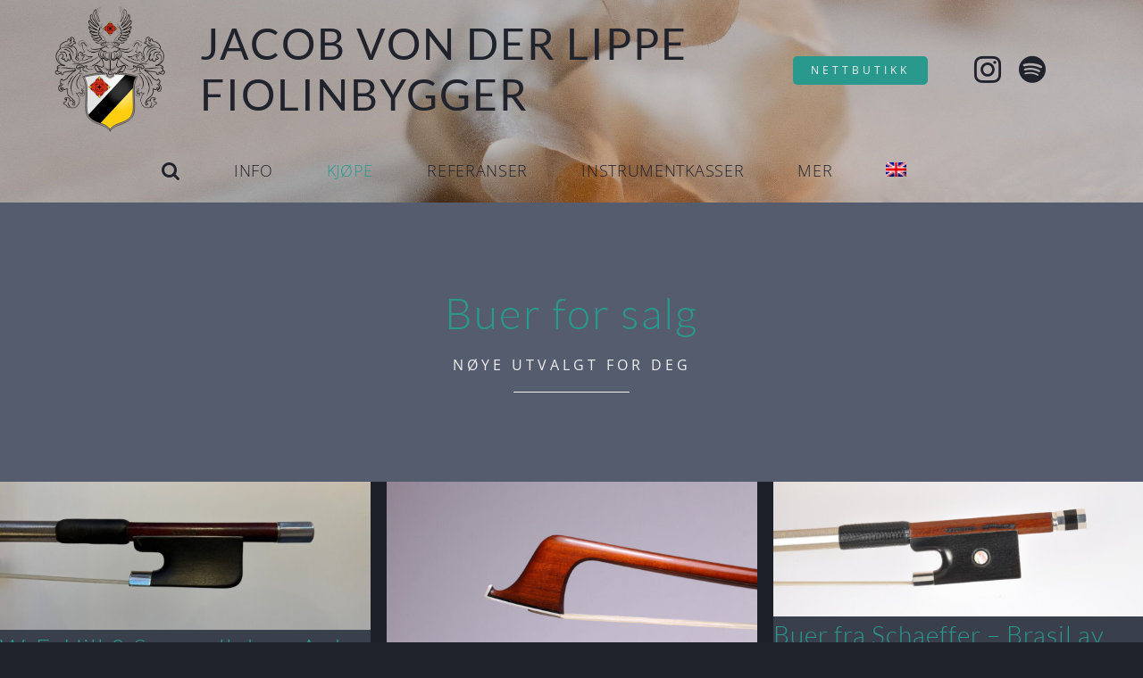

--- FILE ---
content_type: text/html; charset=UTF-8
request_url: https://www.vonderlippe.com/buer-for-salg/
body_size: 19831
content:
<!DOCTYPE html>
<html class="avada-html-layout-wide avada-html-header-position-top avada-is-100-percent-template" lang="nb-NO" prefix="og: http://ogp.me/ns# fb: http://ogp.me/ns/fb#">
<head>
	<meta http-equiv="X-UA-Compatible" content="IE=edge" />
	<meta http-equiv="Content-Type" content="text/html; charset=utf-8"/>
	<meta name="viewport" content="width=device-width, initial-scale=1" />
	<meta name='robots' content='index, follow, max-image-preview:large, max-snippet:-1, max-video-preview:-1' />
<link rel="alternate" hreflang="en" href="https://www.vonderlippe.com/en/bows-for-sale/" />
<link rel="alternate" hreflang="no" href="https://www.vonderlippe.com/buer-for-salg/" />
<link rel="alternate" hreflang="x-default" href="https://www.vonderlippe.com/buer-for-salg/" />

	<!-- This site is optimized with the Yoast SEO plugin v26.8 - https://yoast.com/product/yoast-seo-wordpress/ -->
	<title>Buer for salg - Fiolinbygger Jacob von der Lippe</title>
	<meta name="description" content="Jeg har lang erfaring med musikere på alle nivåer. Enten du er musikkstudent, freelancer, orkestermusiker eller solist, så forstår jeg og lytter til dine ønsker." />
	<link rel="canonical" href="https://www.vonderlippe.com/buer-for-salg/" />
	<meta property="og:locale" content="nb_NO" />
	<meta property="og:type" content="article" />
	<meta property="og:title" content="Buer for salg - Fiolinbygger Jacob von der Lippe" />
	<meta property="og:description" content="Jeg har lang erfaring med musikere på alle nivåer. Enten du er musikkstudent, freelancer, orkestermusiker eller solist, så forstår jeg og lytter til dine ønsker." />
	<meta property="og:url" content="https://www.vonderlippe.com/buer-for-salg/" />
	<meta property="og:site_name" content="Fiolinbygger Jacob von der Lippe" />
	<meta property="article:publisher" content="https://www.facebook.com/jacobvonderlippe" />
	<meta property="article:modified_time" content="2025-11-24T08:27:53+00:00" />
	<meta property="og:image" content="https://www.vonderlippe.com/wp-content/uploads/2025/06/Atelier-Camurat-Cello-2025_cover.png" />
	<meta property="og:image:width" content="933" />
	<meta property="og:image:height" content="779" />
	<meta property="og:image:type" content="image/png" />
	<meta name="twitter:card" content="summary_large_image" />
	<meta name="twitter:site" content="@jacobvdlippe" />
	<meta name="twitter:label1" content="Ansl. lesetid" />
	<meta name="twitter:data1" content="5 minutter" />
	<script type="application/ld+json" class="yoast-schema-graph">{"@context":"https://schema.org","@graph":[{"@type":"WebPage","@id":"https://www.vonderlippe.com/buer-for-salg/","url":"https://www.vonderlippe.com/buer-for-salg/","name":"Buer for salg - Fiolinbygger Jacob von der Lippe","isPartOf":{"@id":"https://www.vonderlippe.com/#website"},"primaryImageOfPage":{"@id":"https://www.vonderlippe.com/buer-for-salg/#primaryimage"},"image":{"@id":"https://www.vonderlippe.com/buer-for-salg/#primaryimage"},"thumbnailUrl":"https://www.vonderlippe.com/wp-content/uploads/2025/06/Atelier-Camurat-Cello-2025_cover.png","datePublished":"2023-03-10T12:09:54+00:00","dateModified":"2025-11-24T08:27:53+00:00","description":"Jeg har lang erfaring med musikere på alle nivåer. Enten du er musikkstudent, freelancer, orkestermusiker eller solist, så forstår jeg og lytter til dine ønsker.","breadcrumb":{"@id":"https://www.vonderlippe.com/buer-for-salg/#breadcrumb"},"inLanguage":"nb-NO","potentialAction":[{"@type":"ReadAction","target":["https://www.vonderlippe.com/buer-for-salg/"]}]},{"@type":"ImageObject","inLanguage":"nb-NO","@id":"https://www.vonderlippe.com/buer-for-salg/#primaryimage","url":"https://www.vonderlippe.com/wp-content/uploads/2025/06/Atelier-Camurat-Cello-2025_cover.png","contentUrl":"https://www.vonderlippe.com/wp-content/uploads/2025/06/Atelier-Camurat-Cello-2025_cover.png","width":933,"height":779},{"@type":"BreadcrumbList","@id":"https://www.vonderlippe.com/buer-for-salg/#breadcrumb","itemListElement":[{"@type":"ListItem","position":1,"name":"Hjem","item":"https://www.vonderlippe.com/"},{"@type":"ListItem","position":2,"name":"Buer for salg"}]},{"@type":"WebSite","@id":"https://www.vonderlippe.com/#website","url":"https://www.vonderlippe.com/","name":"Fiolinbygger Jacob von der Lippe","description":"A Modern Classic","publisher":{"@id":"https://www.vonderlippe.com/#organization"},"potentialAction":[{"@type":"SearchAction","target":{"@type":"EntryPoint","urlTemplate":"https://www.vonderlippe.com/?s={search_term_string}"},"query-input":{"@type":"PropertyValueSpecification","valueRequired":true,"valueName":"search_term_string"}}],"inLanguage":"nb-NO"},{"@type":"Organization","@id":"https://www.vonderlippe.com/#organization","name":"Fiolinbygger Jacob von der Lippe AS","url":"https://www.vonderlippe.com/","logo":{"@type":"ImageObject","inLanguage":"nb-NO","@id":"https://www.vonderlippe.com/#/schema/logo/image/","url":"https://www.vonderlippe.com/wp-content/uploads/2022/01/Favicon-167px.png","contentUrl":"https://www.vonderlippe.com/wp-content/uploads/2022/01/Favicon-167px.png","width":167,"height":167,"caption":"Fiolinbygger Jacob von der Lippe AS"},"image":{"@id":"https://www.vonderlippe.com/#/schema/logo/image/"},"sameAs":["https://www.facebook.com/jacobvonderlippe","https://x.com/jacobvdlippe","https://www.instagram.com/jacobvdlippe/","https://www.youtube.com/channel/UCkeiMESTtstRce1GrjcoIEQ"]}]}</script>
	<!-- / Yoast SEO plugin. -->


<link rel='dns-prefetch' href='//www.vonderlippe.com' />
<link rel='dns-prefetch' href='//www.googletagmanager.com' />
<link rel="alternate" type="application/rss+xml" title="Fiolinbygger Jacob von der Lippe &raquo; strøm" href="https://www.vonderlippe.com/feed/" />
<link rel="alternate" type="application/rss+xml" title="Fiolinbygger Jacob von der Lippe &raquo; kommentarstrøm" href="https://www.vonderlippe.com/comments/feed/" />
								<link rel="icon" href="https://www.vonderlippe.com/wp-content/uploads/2023/06/favicon64.png" type="image/png" />
		
					<!-- Apple Touch Icon -->
						<link rel="apple-touch-icon" sizes="180x180" href="https://www.vonderlippe.com/wp-content/uploads/2023/06/favicon180.png" type="image/png">
		
					<!-- Android Icon -->
						<link rel="icon" sizes="192x192" href="https://www.vonderlippe.com/wp-content/uploads/2023/06/favicon192.png" type="image/png">
		
					<!-- MS Edge Icon -->
						<meta name="msapplication-TileImage" content="https://www.vonderlippe.com/wp-content/uploads/2023/06/favicon270.png" type="image/png">
				<link rel="alternate" title="oEmbed (JSON)" type="application/json+oembed" href="https://www.vonderlippe.com/wp-json/oembed/1.0/embed?url=https%3A%2F%2Fwww.vonderlippe.com%2Fbuer-for-salg%2F" />
<link rel="alternate" title="oEmbed (XML)" type="text/xml+oembed" href="https://www.vonderlippe.com/wp-json/oembed/1.0/embed?url=https%3A%2F%2Fwww.vonderlippe.com%2Fbuer-for-salg%2F&#038;format=xml" />
					<meta name="description" content="Buer for salg 

nøye utvalgt for deg          

Hvorfor velge et von der Lippe instrument? 

høy kvalitet • oppfølging • varm og projiserende klang  
Jeg tok et stort skritt frem for ti år siden da jeg sluttet å lage kopier, og designet min egen"/>
				
		<meta property="og:locale" content="nb_NO"/>
		<meta property="og:type" content="article"/>
		<meta property="og:site_name" content="Fiolinbygger Jacob von der Lippe"/>
		<meta property="og:title" content="Buer for salg - Fiolinbygger Jacob von der Lippe"/>
				<meta property="og:description" content="Buer for salg 

nøye utvalgt for deg          

Hvorfor velge et von der Lippe instrument? 

høy kvalitet • oppfølging • varm og projiserende klang  
Jeg tok et stort skritt frem for ti år siden da jeg sluttet å lage kopier, og designet min egen"/>
				<meta property="og:url" content="https://www.vonderlippe.com/buer-for-salg/"/>
													<meta property="article:modified_time" content="2025-11-24T08:27:53+01:00"/>
											<meta property="og:image" content="https://www.vonderlippe.com/wp-content/uploads/2025/06/Atelier-Camurat-Cello-2025_cover.png"/>
		<meta property="og:image:width" content="933"/>
		<meta property="og:image:height" content="779"/>
		<meta property="og:image:type" content="image/png"/>
				<style id='wp-img-auto-sizes-contain-inline-css' type='text/css'>
img:is([sizes=auto i],[sizes^="auto," i]){contain-intrinsic-size:3000px 1500px}
/*# sourceURL=wp-img-auto-sizes-contain-inline-css */
</style>
<link rel='stylesheet' id='wpml-legacy-horizontal-list-0-css' href='https://www.vonderlippe.com/wp-content/plugins/sitepress-multilingual-cms/templates/language-switchers/legacy-list-horizontal/style.min.css?ver=1' type='text/css' media='all' />
<style id='wpml-legacy-horizontal-list-0-inline-css' type='text/css'>
.wpml-ls-statics-footer{background-color:#20232c;}.wpml-ls-statics-footer, .wpml-ls-statics-footer .wpml-ls-sub-menu, .wpml-ls-statics-footer a {border-color:#20232c;}.wpml-ls-statics-footer a, .wpml-ls-statics-footer .wpml-ls-sub-menu a, .wpml-ls-statics-footer .wpml-ls-sub-menu a:link, .wpml-ls-statics-footer li:not(.wpml-ls-current-language) .wpml-ls-link, .wpml-ls-statics-footer li:not(.wpml-ls-current-language) .wpml-ls-link:link {color:#20232c;background-color:#20232c;}.wpml-ls-statics-footer .wpml-ls-sub-menu a:hover,.wpml-ls-statics-footer .wpml-ls-sub-menu a:focus, .wpml-ls-statics-footer .wpml-ls-sub-menu a:link:hover, .wpml-ls-statics-footer .wpml-ls-sub-menu a:link:focus {color:#555c6e;background-color:#555c6e;}.wpml-ls-statics-footer .wpml-ls-current-language > a {color:#20232c;background-color:#20232c;}.wpml-ls-statics-footer .wpml-ls-current-language:hover>a, .wpml-ls-statics-footer .wpml-ls-current-language>a:focus {color:#555c6e;background-color:#555c6e;}
/*# sourceURL=wpml-legacy-horizontal-list-0-inline-css */
</style>
<link rel='stylesheet' id='wpml-menu-item-0-css' href='https://www.vonderlippe.com/wp-content/plugins/sitepress-multilingual-cms/templates/language-switchers/menu-item/style.min.css?ver=1' type='text/css' media='all' />
<link rel='stylesheet' id='child-style-css' href='https://www.vonderlippe.com/wp-content/themes/Avada-Child-Theme/style.css?ver=6.9' type='text/css' media='all' />
<link rel='stylesheet' id='fusion-dynamic-css-css' href='https://www.vonderlippe.com/wp-content/uploads/fusion-styles/2a1f5a20f4993ed3244788517398c6a3.min.css?ver=3.14.2' type='text/css' media='all' />
<script type="text/javascript" id="wpml-cookie-js-extra">
/* <![CDATA[ */
var wpml_cookies = {"wp-wpml_current_language":{"value":"no","expires":1,"path":"/"}};
var wpml_cookies = {"wp-wpml_current_language":{"value":"no","expires":1,"path":"/"}};
//# sourceURL=wpml-cookie-js-extra
/* ]]> */
</script>
<script type="text/javascript" src="https://www.vonderlippe.com/wp-content/plugins/sitepress-multilingual-cms/res/js/cookies/language-cookie.js?ver=486900" id="wpml-cookie-js" defer="defer" data-wp-strategy="defer"></script>

<!-- Google tag (gtag.js) snippet added by Site Kit -->
<!-- Google Analytics snippet added by Site Kit -->
<script type="text/javascript" src="https://www.googletagmanager.com/gtag/js?id=GT-WKGBZDW" id="google_gtagjs-js" async></script>
<script type="text/javascript" id="google_gtagjs-js-after">
/* <![CDATA[ */
window.dataLayer = window.dataLayer || [];function gtag(){dataLayer.push(arguments);}
gtag("set","linker",{"domains":["www.vonderlippe.com"]});
gtag("js", new Date());
gtag("set", "developer_id.dZTNiMT", true);
gtag("config", "GT-WKGBZDW");
//# sourceURL=google_gtagjs-js-after
/* ]]> */
</script>
<link rel="https://api.w.org/" href="https://www.vonderlippe.com/wp-json/" /><link rel="alternate" title="JSON" type="application/json" href="https://www.vonderlippe.com/wp-json/wp/v2/pages/24434" /><link rel="EditURI" type="application/rsd+xml" title="RSD" href="https://www.vonderlippe.com/xmlrpc.php?rsd" />
<meta name="generator" content="WordPress 6.9" />
<link rel='shortlink' href='https://www.vonderlippe.com/?p=24434' />
<meta name="generator" content="WPML ver:4.8.6 stt:1,38;" />
<meta name="generator" content="Site Kit by Google 1.170.0" /><style type="text/css" id="css-fb-visibility">@media screen and (max-width: 640px){.fusion-no-small-visibility{display:none !important;}body .sm-text-align-center{text-align:center !important;}body .sm-text-align-left{text-align:left !important;}body .sm-text-align-right{text-align:right !important;}body .sm-text-align-justify{text-align:justify !important;}body .sm-flex-align-center{justify-content:center !important;}body .sm-flex-align-flex-start{justify-content:flex-start !important;}body .sm-flex-align-flex-end{justify-content:flex-end !important;}body .sm-mx-auto{margin-left:auto !important;margin-right:auto !important;}body .sm-ml-auto{margin-left:auto !important;}body .sm-mr-auto{margin-right:auto !important;}body .fusion-absolute-position-small{position:absolute;width:100%;}.awb-sticky.awb-sticky-small{ position: sticky; top: var(--awb-sticky-offset,0); }}@media screen and (min-width: 641px) and (max-width: 800px){.fusion-no-medium-visibility{display:none !important;}body .md-text-align-center{text-align:center !important;}body .md-text-align-left{text-align:left !important;}body .md-text-align-right{text-align:right !important;}body .md-text-align-justify{text-align:justify !important;}body .md-flex-align-center{justify-content:center !important;}body .md-flex-align-flex-start{justify-content:flex-start !important;}body .md-flex-align-flex-end{justify-content:flex-end !important;}body .md-mx-auto{margin-left:auto !important;margin-right:auto !important;}body .md-ml-auto{margin-left:auto !important;}body .md-mr-auto{margin-right:auto !important;}body .fusion-absolute-position-medium{position:absolute;width:100%;}.awb-sticky.awb-sticky-medium{ position: sticky; top: var(--awb-sticky-offset,0); }}@media screen and (min-width: 801px){.fusion-no-large-visibility{display:none !important;}body .lg-text-align-center{text-align:center !important;}body .lg-text-align-left{text-align:left !important;}body .lg-text-align-right{text-align:right !important;}body .lg-text-align-justify{text-align:justify !important;}body .lg-flex-align-center{justify-content:center !important;}body .lg-flex-align-flex-start{justify-content:flex-start !important;}body .lg-flex-align-flex-end{justify-content:flex-end !important;}body .lg-mx-auto{margin-left:auto !important;margin-right:auto !important;}body .lg-ml-auto{margin-left:auto !important;}body .lg-mr-auto{margin-right:auto !important;}body .fusion-absolute-position-large{position:absolute;width:100%;}.awb-sticky.awb-sticky-large{ position: sticky; top: var(--awb-sticky-offset,0); }}</style><style type="text/css">.recentcomments a{display:inline !important;padding:0 !important;margin:0 !important;}</style>		<script type="text/javascript">
			var doc = document.documentElement;
			doc.setAttribute( 'data-useragent', navigator.userAgent );
		</script>
		
	<style id='global-styles-inline-css' type='text/css'>
:root{--wp--preset--aspect-ratio--square: 1;--wp--preset--aspect-ratio--4-3: 4/3;--wp--preset--aspect-ratio--3-4: 3/4;--wp--preset--aspect-ratio--3-2: 3/2;--wp--preset--aspect-ratio--2-3: 2/3;--wp--preset--aspect-ratio--16-9: 16/9;--wp--preset--aspect-ratio--9-16: 9/16;--wp--preset--color--black: #000000;--wp--preset--color--cyan-bluish-gray: #abb8c3;--wp--preset--color--white: #ffffff;--wp--preset--color--pale-pink: #f78da7;--wp--preset--color--vivid-red: #cf2e2e;--wp--preset--color--luminous-vivid-orange: #ff6900;--wp--preset--color--luminous-vivid-amber: #fcb900;--wp--preset--color--light-green-cyan: #7bdcb5;--wp--preset--color--vivid-green-cyan: #00d084;--wp--preset--color--pale-cyan-blue: #8ed1fc;--wp--preset--color--vivid-cyan-blue: #0693e3;--wp--preset--color--vivid-purple: #9b51e0;--wp--preset--color--awb-color-1: #efefef;--wp--preset--color--awb-color-2: #c9c8c7;--wp--preset--color--awb-color-3: #b9bfcc;--wp--preset--color--awb-color-4: #7a89ab;--wp--preset--color--awb-color-5: #555c6e;--wp--preset--color--awb-color-6: #2a998d;--wp--preset--color--awb-color-7: #20232c;--wp--preset--color--awb-color-8: #1d2028;--wp--preset--gradient--vivid-cyan-blue-to-vivid-purple: linear-gradient(135deg,rgb(6,147,227) 0%,rgb(155,81,224) 100%);--wp--preset--gradient--light-green-cyan-to-vivid-green-cyan: linear-gradient(135deg,rgb(122,220,180) 0%,rgb(0,208,130) 100%);--wp--preset--gradient--luminous-vivid-amber-to-luminous-vivid-orange: linear-gradient(135deg,rgb(252,185,0) 0%,rgb(255,105,0) 100%);--wp--preset--gradient--luminous-vivid-orange-to-vivid-red: linear-gradient(135deg,rgb(255,105,0) 0%,rgb(207,46,46) 100%);--wp--preset--gradient--very-light-gray-to-cyan-bluish-gray: linear-gradient(135deg,rgb(238,238,238) 0%,rgb(169,184,195) 100%);--wp--preset--gradient--cool-to-warm-spectrum: linear-gradient(135deg,rgb(74,234,220) 0%,rgb(151,120,209) 20%,rgb(207,42,186) 40%,rgb(238,44,130) 60%,rgb(251,105,98) 80%,rgb(254,248,76) 100%);--wp--preset--gradient--blush-light-purple: linear-gradient(135deg,rgb(255,206,236) 0%,rgb(152,150,240) 100%);--wp--preset--gradient--blush-bordeaux: linear-gradient(135deg,rgb(254,205,165) 0%,rgb(254,45,45) 50%,rgb(107,0,62) 100%);--wp--preset--gradient--luminous-dusk: linear-gradient(135deg,rgb(255,203,112) 0%,rgb(199,81,192) 50%,rgb(65,88,208) 100%);--wp--preset--gradient--pale-ocean: linear-gradient(135deg,rgb(255,245,203) 0%,rgb(182,227,212) 50%,rgb(51,167,181) 100%);--wp--preset--gradient--electric-grass: linear-gradient(135deg,rgb(202,248,128) 0%,rgb(113,206,126) 100%);--wp--preset--gradient--midnight: linear-gradient(135deg,rgb(2,3,129) 0%,rgb(40,116,252) 100%);--wp--preset--font-size--small: 12.75px;--wp--preset--font-size--medium: 20px;--wp--preset--font-size--large: 25.5px;--wp--preset--font-size--x-large: 42px;--wp--preset--font-size--normal: 17px;--wp--preset--font-size--xlarge: 34px;--wp--preset--font-size--huge: 51px;--wp--preset--spacing--20: 0.44rem;--wp--preset--spacing--30: 0.67rem;--wp--preset--spacing--40: 1rem;--wp--preset--spacing--50: 1.5rem;--wp--preset--spacing--60: 2.25rem;--wp--preset--spacing--70: 3.38rem;--wp--preset--spacing--80: 5.06rem;--wp--preset--shadow--natural: 6px 6px 9px rgba(0, 0, 0, 0.2);--wp--preset--shadow--deep: 12px 12px 50px rgba(0, 0, 0, 0.4);--wp--preset--shadow--sharp: 6px 6px 0px rgba(0, 0, 0, 0.2);--wp--preset--shadow--outlined: 6px 6px 0px -3px rgb(255, 255, 255), 6px 6px rgb(0, 0, 0);--wp--preset--shadow--crisp: 6px 6px 0px rgb(0, 0, 0);}:where(.is-layout-flex){gap: 0.5em;}:where(.is-layout-grid){gap: 0.5em;}body .is-layout-flex{display: flex;}.is-layout-flex{flex-wrap: wrap;align-items: center;}.is-layout-flex > :is(*, div){margin: 0;}body .is-layout-grid{display: grid;}.is-layout-grid > :is(*, div){margin: 0;}:where(.wp-block-columns.is-layout-flex){gap: 2em;}:where(.wp-block-columns.is-layout-grid){gap: 2em;}:where(.wp-block-post-template.is-layout-flex){gap: 1.25em;}:where(.wp-block-post-template.is-layout-grid){gap: 1.25em;}.has-black-color{color: var(--wp--preset--color--black) !important;}.has-cyan-bluish-gray-color{color: var(--wp--preset--color--cyan-bluish-gray) !important;}.has-white-color{color: var(--wp--preset--color--white) !important;}.has-pale-pink-color{color: var(--wp--preset--color--pale-pink) !important;}.has-vivid-red-color{color: var(--wp--preset--color--vivid-red) !important;}.has-luminous-vivid-orange-color{color: var(--wp--preset--color--luminous-vivid-orange) !important;}.has-luminous-vivid-amber-color{color: var(--wp--preset--color--luminous-vivid-amber) !important;}.has-light-green-cyan-color{color: var(--wp--preset--color--light-green-cyan) !important;}.has-vivid-green-cyan-color{color: var(--wp--preset--color--vivid-green-cyan) !important;}.has-pale-cyan-blue-color{color: var(--wp--preset--color--pale-cyan-blue) !important;}.has-vivid-cyan-blue-color{color: var(--wp--preset--color--vivid-cyan-blue) !important;}.has-vivid-purple-color{color: var(--wp--preset--color--vivid-purple) !important;}.has-black-background-color{background-color: var(--wp--preset--color--black) !important;}.has-cyan-bluish-gray-background-color{background-color: var(--wp--preset--color--cyan-bluish-gray) !important;}.has-white-background-color{background-color: var(--wp--preset--color--white) !important;}.has-pale-pink-background-color{background-color: var(--wp--preset--color--pale-pink) !important;}.has-vivid-red-background-color{background-color: var(--wp--preset--color--vivid-red) !important;}.has-luminous-vivid-orange-background-color{background-color: var(--wp--preset--color--luminous-vivid-orange) !important;}.has-luminous-vivid-amber-background-color{background-color: var(--wp--preset--color--luminous-vivid-amber) !important;}.has-light-green-cyan-background-color{background-color: var(--wp--preset--color--light-green-cyan) !important;}.has-vivid-green-cyan-background-color{background-color: var(--wp--preset--color--vivid-green-cyan) !important;}.has-pale-cyan-blue-background-color{background-color: var(--wp--preset--color--pale-cyan-blue) !important;}.has-vivid-cyan-blue-background-color{background-color: var(--wp--preset--color--vivid-cyan-blue) !important;}.has-vivid-purple-background-color{background-color: var(--wp--preset--color--vivid-purple) !important;}.has-black-border-color{border-color: var(--wp--preset--color--black) !important;}.has-cyan-bluish-gray-border-color{border-color: var(--wp--preset--color--cyan-bluish-gray) !important;}.has-white-border-color{border-color: var(--wp--preset--color--white) !important;}.has-pale-pink-border-color{border-color: var(--wp--preset--color--pale-pink) !important;}.has-vivid-red-border-color{border-color: var(--wp--preset--color--vivid-red) !important;}.has-luminous-vivid-orange-border-color{border-color: var(--wp--preset--color--luminous-vivid-orange) !important;}.has-luminous-vivid-amber-border-color{border-color: var(--wp--preset--color--luminous-vivid-amber) !important;}.has-light-green-cyan-border-color{border-color: var(--wp--preset--color--light-green-cyan) !important;}.has-vivid-green-cyan-border-color{border-color: var(--wp--preset--color--vivid-green-cyan) !important;}.has-pale-cyan-blue-border-color{border-color: var(--wp--preset--color--pale-cyan-blue) !important;}.has-vivid-cyan-blue-border-color{border-color: var(--wp--preset--color--vivid-cyan-blue) !important;}.has-vivid-purple-border-color{border-color: var(--wp--preset--color--vivid-purple) !important;}.has-vivid-cyan-blue-to-vivid-purple-gradient-background{background: var(--wp--preset--gradient--vivid-cyan-blue-to-vivid-purple) !important;}.has-light-green-cyan-to-vivid-green-cyan-gradient-background{background: var(--wp--preset--gradient--light-green-cyan-to-vivid-green-cyan) !important;}.has-luminous-vivid-amber-to-luminous-vivid-orange-gradient-background{background: var(--wp--preset--gradient--luminous-vivid-amber-to-luminous-vivid-orange) !important;}.has-luminous-vivid-orange-to-vivid-red-gradient-background{background: var(--wp--preset--gradient--luminous-vivid-orange-to-vivid-red) !important;}.has-very-light-gray-to-cyan-bluish-gray-gradient-background{background: var(--wp--preset--gradient--very-light-gray-to-cyan-bluish-gray) !important;}.has-cool-to-warm-spectrum-gradient-background{background: var(--wp--preset--gradient--cool-to-warm-spectrum) !important;}.has-blush-light-purple-gradient-background{background: var(--wp--preset--gradient--blush-light-purple) !important;}.has-blush-bordeaux-gradient-background{background: var(--wp--preset--gradient--blush-bordeaux) !important;}.has-luminous-dusk-gradient-background{background: var(--wp--preset--gradient--luminous-dusk) !important;}.has-pale-ocean-gradient-background{background: var(--wp--preset--gradient--pale-ocean) !important;}.has-electric-grass-gradient-background{background: var(--wp--preset--gradient--electric-grass) !important;}.has-midnight-gradient-background{background: var(--wp--preset--gradient--midnight) !important;}.has-small-font-size{font-size: var(--wp--preset--font-size--small) !important;}.has-medium-font-size{font-size: var(--wp--preset--font-size--medium) !important;}.has-large-font-size{font-size: var(--wp--preset--font-size--large) !important;}.has-x-large-font-size{font-size: var(--wp--preset--font-size--x-large) !important;}
/*# sourceURL=global-styles-inline-css */
</style>
<link rel='stylesheet' id='yikes-inc-easy-mailchimp-public-styles-css' href='https://www.vonderlippe.com/wp-content/plugins/yikes-inc-easy-mailchimp-extender/public/css/yikes-inc-easy-mailchimp-extender-public.min.css?ver=6.9' type='text/css' media='all' />
</head>

<body class="wp-singular page-template page-template-100-width page-template-100-width-php page page-id-24434 wp-theme-Avada wp-child-theme-Avada-Child-Theme fusion-image-hovers fusion-pagination-sizing fusion-button_type-flat fusion-button_span-yes fusion-button_gradient-linear avada-image-rollover-circle-no avada-image-rollover-yes avada-image-rollover-direction-center_horiz fusion-body ltr fusion-sticky-header no-tablet-sticky-header no-mobile-sticky-header no-mobile-slidingbar no-desktop-totop no-mobile-totop fusion-disable-outline fusion-sub-menu-fade mobile-logo-pos-left layout-wide-mode avada-has-boxed-modal-shadow-none layout-scroll-offset-full avada-has-zero-margin-offset-top fusion-top-header menu-text-align-center mobile-menu-design-modern fusion-show-pagination-text fusion-header-layout-v6 avada-responsive avada-footer-fx-none avada-menu-highlight-style-bar fusion-search-form-clean fusion-main-menu-search-dropdown fusion-avatar-square avada-sticky-shrinkage avada-dropdown-styles avada-blog-layout-large avada-blog-archive-layout-grid avada-header-shadow-no avada-menu-icon-position-left avada-has-mainmenu-dropdown-divider avada-has-header-100-width avada-has-pagetitle-100-width avada-has-pagetitle-bg-full avada-has-mobile-menu-search avada-has-main-nav-search-icon avada-has-breadcrumb-mobile-hidden avada-has-titlebar-hide avada-has-transparent-timeline_color avada-has-pagination-padding avada-flyout-menu-direction-fade avada-ec-views-v1" data-awb-post-id="24434">
		<a class="skip-link screen-reader-text" href="#content">Skip to content</a>

	<div id="boxed-wrapper">
		
		<div id="wrapper" class="fusion-wrapper">
			<div id="home" style="position:relative;top:-1px;"></div>
												<div class="fusion-tb-header"><div class="fusion-fullwidth fullwidth-box fusion-builder-row-1 fusion-flex-container has-pattern-background has-mask-background fusion-parallax-none nonhundred-percent-fullwidth non-hundred-percent-height-scrolling lazyload fusion-custom-z-index" style="--awb-background-position:center bottom;--awb-border-radius-top-left:0px;--awb-border-radius-top-right:0px;--awb-border-radius-bottom-right:0px;--awb-border-radius-bottom-left:0px;--awb-z-index:99999;--awb-padding-top:0px;--awb-padding-right:0px;--awb-padding-bottom:0px;--awb-padding-left:0px;--awb-padding-top-medium:0px;--awb-padding-right-medium:0px;--awb-padding-bottom-medium:0px;--awb-padding-left-medium:0px;--awb-padding-top-small:0px;--awb-padding-right-small:0px;--awb-padding-bottom-small:0px;--awb-padding-left-small:0px;--awb-margin-top:0px;--awb-margin-bottom:0px;--awb-margin-top-small:0px;--awb-margin-bottom-small:0px;--awb-background-color:var(--awb-color3);--awb-background-size:cover;--awb-flex-wrap:wrap;" data-bg="https://www.vonderlippe.com/wp-content/uploads/2025/08/DSC06930-header.jpg" ><div class="awb-background-pattern" style="background-image:  url(data:image/svg+xml;utf8,%3Csvg%20width%3D%22160%22%20height%3D%22120%22%20fill%3D%22none%22%20xmlns%3D%22http%3A%2F%2Fwww.w3.org%2F2000%2Fsvg%22%3E%3Cg%20clip-path%3D%22url%28%23prefix__clip0_43_381%29%22%20stroke%3D%22rgba%280%2C0%2C0%2C0.3%29%22%20stroke-width%3D%222%22%3E%3Cpath%20d%3D%22M-66.839%2019.027C-44.46%2018.538-22.38%207.377%200%207.5c22.383.123%2057.617%2015%2080%2015%2022.383%200%2057.617-14.877%2080-15%2022.381-.123%2044.461%2011.037%2066.839%2011.527M-66.839%2049.028C-44.46%2048.537-22.38%2037.377%200%2037.5c22.383.123%2057.617%2015%2080%2015%2022.383%200%2057.617-14.877%2080-15%2022.381-.123%2044.461%2011.037%2066.839%2011.528M-66.839%2079.028C-44.46%2078.537-22.38%2067.377%200%2067.5c22.383.123%2057.617%2015%2080%2015%2022.383%200%2057.617-14.877%2080-15%2022.381-.123%2044.461%2011.037%2066.839%2011.528M-66.839%20109.027C-44.46%20108.537-22.38%2097.377%200%2097.5c22.383.123%2057.617%2015%2080%2015%2022.383%200%2057.617-14.877%2080-15%2022.381-.123%2044.461%2011.037%2066.839%2011.527%22%2F%3E%3C%2Fg%3E%3Cdefs%3E%3CclipPath%20id%3D%22prefix__clip0_43_381%22%3E%3Cpath%20fill%3D%22%23fff%22%20d%3D%22M0%200h160v120H0z%22%2F%3E%3C%2FclipPath%3E%3C%2Fdefs%3E%3C%2Fsvg%3E);opacity: 0.04 ;background-size:12%;mix-blend-mode:screen;"></div><div class="fusion-builder-row fusion-row fusion-flex-align-items-center fusion-flex-content-wrap" style="max-width:1216.8px;margin-left: calc(-4% / 2 );margin-right: calc(-4% / 2 );"><div class="fusion-layout-column fusion_builder_column fusion-builder-column-0 fusion-flex-column" style="--awb-padding-top:5px;--awb-padding-right:5px;--awb-padding-bottom:5px;--awb-padding-left:5px;--awb-padding-left-small:0px;--awb-overflow:hidden;--awb-bg-size:cover;--awb-border-color:var(--awb-color7);--awb-border-style:solid;--awb-border-radius:2px 2px 70px 70px;--awb-width-large:15%;--awb-margin-top-large:0px;--awb-spacing-right-large:12.8%;--awb-margin-bottom-large:0px;--awb-spacing-left-large:12.8%;--awb-width-medium:18%;--awb-order-medium:0;--awb-spacing-right-medium:10.666666666667%;--awb-spacing-left-medium:21.333333333333%;--awb-width-small:21.53%;--awb-order-small:0;--awb-spacing-right-small:8.9177891314445%;--awb-spacing-left-small:23.186251741756%;"><div class="fusion-column-wrapper fusion-column-has-shadow fusion-flex-justify-content-center fusion-content-layout-column"><div class="fusion-image-element " style="--awb-aspect-ratio: 100 / 115;--awb-caption-title-font-family:var(--h2_typography-font-family);--awb-caption-title-font-weight:var(--h2_typography-font-weight);--awb-caption-title-font-style:var(--h2_typography-font-style);--awb-caption-title-size:var(--h2_typography-font-size);--awb-caption-title-transform:var(--h2_typography-text-transform);--awb-caption-title-line-height:var(--h2_typography-line-height);--awb-caption-title-letter-spacing:var(--h2_typography-letter-spacing);"><span class=" fusion-imageframe imageframe-none imageframe-1 hover-type-none has-aspect-ratio"><a class="fusion-no-lightbox" href="https://www.vonderlippe.com/" target="_self" aria-label="crest_logo_v2"><img decoding="async" width="100" height="100" src="https://www.vonderlippe.com/wp-content/uploads/2023/02/Vapenskjold-2022-V2-OK.svg" class="img-responsive wp-image-19598 img-with-aspect-ratio disable-lazyload" data-parent-fit="cover" data-parent-container=".fusion-image-element" alt /></a></span></div></div></div><div class="fusion-layout-column fusion_builder_column fusion-builder-column-1 fusion-flex-column fusion-column-inner-bg-wrapper" style="--awb-padding-bottom-medium:0px;--awb-inner-bg-size:cover;--awb-width-large:55%;--awb-margin-top-large:18px;--awb-spacing-right-large:0%;--awb-margin-bottom-large:0px;--awb-spacing-left-large:0px;--awb-width-medium:50%;--awb-order-medium:0;--awb-margin-top-medium:0px;--awb-spacing-right-medium:0%;--awb-margin-bottom-medium:0px;--awb-spacing-left-medium:0px;--awb-width-small:48.38%;--awb-order-small:0;--awb-spacing-right-small:0%;--awb-spacing-left-small:0px;"><span class="fusion-column-inner-bg hover-type-none"><a class="fusion-column-anchor" href="https://www.vonderlippe.com/"><span class="fusion-column-inner-bg-image"></span></a></span><div class="fusion-column-wrapper fusion-column-has-shadow fusion-flex-justify-content-center fusion-content-layout-column"><div class="fusion-text fusion-text-1 fusion-no-small-visibility fusion-no-medium-visibility" style="--awb-font-size:24px;--awb-line-height:1.4;--awb-letter-spacing:1px;--awb-text-transform:uppercase;--awb-text-color:var(--awb-color7);--awb-margin-left:10px;--awb-text-font-family:&quot;Lato&quot;;--awb-text-font-style:normal;--awb-text-font-weight:400;"><h2><span style="font-family: Lato; font-weight: 400; letter-spacing: 2px;" data-fusion-font="true" data-fusion-google-font="Lato" data-fusion-google-variant="400"><span style="color: var(--awb-color7);">JACOB VON DER LIPPE<br />
</span></span><span style="font-family: Lato; font-weight: 300;" data-fusion-font="true" data-fusion-google-font="Lato" data-fusion-google-variant="300"><span style="font-family: Lato; font-weight: 400; letter-spacing: 2px; color: var(--awb-color7);" data-fusion-font="true" data-fusion-google-font="Lato" data-fusion-google-variant="400">FIOLINBYGGER</span></span></h2>
</div><div class="fusion-text fusion-text-2 fusion-no-large-visibility" style="--awb-font-size:24px;--awb-line-height:1.4;--awb-letter-spacing:1px;--awb-text-transform:uppercase;--awb-text-color:var(--awb-color7);--awb-margin-left:10px;--awb-text-font-family:&quot;Lato&quot;;--awb-text-font-style:normal;--awb-text-font-weight:400;"><h4><span style="font-family: Lato; font-weight: 400; letter-spacing: 2px;" data-fusion-font="true" data-fusion-google-font="Lato" data-fusion-google-variant="400"><span style="color: var(--awb-color7);"><span data-fusion-font="true" style="line-height: 10px;">JACOB VON DER LIPPE</span><br /></span></span><span style="font-family: Lato; font-weight: 300;" data-fusion-font="true" data-fusion-google-font="Lato" data-fusion-google-variant="300"><span style="font-family: Lato; font-weight: 400; letter-spacing: 2px; color: var(--awb-color7); line-height: 10px;" data-fusion-font="true" data-fusion-google-font="Lato" data-fusion-google-variant="400">FIOLINBYGGER</span></span></h4>
</div></div></div><div class="fusion-layout-column fusion_builder_column fusion-builder-column-2 fusion-flex-column fusion-flex-align-self-center" style="--awb-bg-size:cover;--awb-width-large:14.72%;--awb-margin-top-large:0px;--awb-spacing-right-large:13.04347826087%;--awb-margin-bottom-large:0px;--awb-spacing-left-large:0px;--awb-width-medium:20%;--awb-order-medium:0;--awb-spacing-right-medium:9.6%;--awb-spacing-left-medium:10px;--awb-width-small:24.1%;--awb-order-small:0;--awb-spacing-right-small:7.9668049792531%;--awb-spacing-left-small:10px;"><div class="fusion-column-wrapper fusion-column-has-shadow fusion-flex-justify-content-center fusion-content-layout-column"><div style="text-align:right;"><a class="fusion-button button-flat button-small button-default fusion-button-default button-1 fusion-button-span-no fusion-button-default-type" style="--button-border-radius-top-left:5px;--button-border-radius-top-right:5px;--button-border-radius-bottom-right:5px;--button-border-radius-bottom-left:5px;--button_typography-font-family:&quot;Open Sans&quot;;--button_typography-font-style:normal;--button_typography-font-weight:400;" target="_blank" rel="noopener noreferrer" data-hover="text_slide_up" href="https://www.bamnorden.no"><div class="awb-button-text-transition  awb-button__hover-content--centered"><span class="fusion-button-text awb-button__text awb-button__text--default">NETTBUTIKK</span><span class="fusion-button-text awb-button__text awb-button__text--default">NETTBUTIKK</span></div></a></div></div></div><div class="fusion-layout-column fusion_builder_column fusion-builder-column-3 fusion-flex-column fusion-no-small-visibility fusion-no-medium-visibility" style="--awb-bg-size:cover;--awb-width-large:10.85%;--awb-margin-top-large:0px;--awb-spacing-right-large:17.695852534562%;--awb-margin-bottom-large:0px;--awb-spacing-left-large:0px;--awb-width-medium:18.77%;--awb-order-medium:0;--awb-spacing-right-medium:10.229088971763%;--awb-spacing-left-medium:0px;--awb-width-small:33.333333333333%;--awb-order-small:0;--awb-spacing-right-small:5.76%;--awb-spacing-left-small:0px;"><div class="fusion-column-wrapper fusion-column-has-shadow fusion-flex-justify-content-center fusion-content-layout-column"><div class="fusion-social-links fusion-social-links-1 fusion-no-small-visibility" style="--awb-margin-top:0px;--awb-margin-right:0px;--awb-margin-bottom:0px;--awb-margin-left:0px;--awb-margin-top-small:10px;--awb-margin-right-small:10px;--awb-margin-bottom-small:20px;--awb-alignment:right;--awb-box-border-top:0px;--awb-box-border-right:0px;--awb-box-border-bottom:0px;--awb-box-border-left:0px;--awb-icon-colors-hover:var(--awb-color6);--awb-box-colors-hover:hsla(var(--awb-color1-h),var(--awb-color1-s),var(--awb-color1-l),calc( var(--awb-color1-a) - 20% ));--awb-box-border-color:var(--awb-color7);--awb-box-border-color-hover:var(--awb-color4);"><div class="fusion-social-networks color-type-custom"><div class="fusion-social-networks-wrapper"><a class="fusion-social-network-icon fusion-tooltip fusion-instagram awb-icon-instagram" style="color:var(--awb-color7);font-size:30px;" data-placement="top" data-title="Instagram" data-toggle="tooltip" title="Instagram" aria-label="instagram" target="_blank" rel="noopener noreferrer" href="https://www.instagram.com/jacobvdlippe/"></a><a class="fusion-social-network-icon fusion-tooltip fusion-spotify awb-icon-spotify" style="color:var(--awb-color7);font-size:30px;" data-placement="top" data-title="Spotify" data-toggle="tooltip" title="Spotify" aria-label="spotify" target="_blank" rel="noopener noreferrer" href="https://open.spotify.com/artist/7unSzOCa4FzoLyUVt4Kgjo?si=7bKZpVskTXSReKg4QzJu5g"></a></div></div></div></div></div><div class="fusion-layout-column fusion_builder_column fusion-builder-column-4 fusion_builder_column_1_1 1_1 fusion-flex-column" style="--awb-bg-size:cover;--awb-width-large:100%;--awb-margin-top-large:0px;--awb-spacing-right-large:1.92%;--awb-margin-bottom-large:0px;--awb-spacing-left-large:0px;--awb-width-medium:100%;--awb-order-medium:0;--awb-spacing-right-medium:1.92%;--awb-spacing-left-medium:0px;--awb-width-small:100%;--awb-order-small:0;--awb-spacing-right-small:1.92%;--awb-spacing-left-small:0px;"><div class="fusion-column-wrapper fusion-column-has-shadow fusion-flex-justify-content-center fusion-content-layout-column"><nav class="awb-menu awb-menu_row awb-menu_em-hover mobile-mode-collapse-to-button awb-menu_icons-right awb-menu_dc-no mobile-trigger-fullwidth-off awb-menu_mobile-toggle mobile-size-full-absolute loading mega-menu-loading awb-menu_desktop awb-menu_dropdown awb-menu_expand-left awb-menu_transition-fade" style="--awb-font-size:18px;--awb-transition-time:200;--awb-text-transform:uppercase;--awb-justify-content:center;--awb-items-padding-right:60px;--awb-color:var(--awb-color7);--awb-letter-spacing:0.7px;--awb-active-color:var(--awb-color6);--awb-active-bg:rgba(185,191,204,0);--awb-active-border-color:var(--awb-color5);--awb-submenu-color:var(--awb-color3);--awb-submenu-bg:var(--awb-color5);--awb-submenu-sep-color:var(--awb-color3);--awb-submenu-active-bg:var(--awb-color3);--awb-submenu-active-color:var(--awb-color6);--awb-submenu-font-size:16px;--awb-submenu-text-transform:uppercase;--awb-submenu-letter-spacing:0.7px;--awb-icons-size:21;--awb-icons-color:var(--awb-color7);--awb-icons-hover-color:var(--awb-color6);--awb-arrows-size-height:15px;--awb-arrows-size-width:15px;--awb-main-justify-content:flex-start;--awb-mobile-nav-button-align-hor:flex-end;--awb-mobile-bg:var(--awb-color5);--awb-mobile-color:var(--awb-color3);--awb-mobile-nav-items-height:40;--awb-mobile-active-bg:var(--awb-color2);--awb-mobile-trigger-font-size:30px;--awb-mobile-trigger-color:var(--awb-color7);--awb-mobile-trigger-background-color:rgba(122,137,171,0);--awb-mobile-font-size:18px;--awb-mobile-sep-color:var(--awb-color7);--awb-flyout-close-color:var(--awb-color5);--awb-flyout-active-close-color:var(--awb-color6);--awb-mobile-justify:center;--awb-mobile-caret-left:auto;--awb-mobile-caret-right:0;--awb-fusion-font-family-typography:&quot;Open Sans&quot;;--awb-fusion-font-style-typography:normal;--awb-fusion-font-weight-typography:300;--awb-fusion-font-family-submenu-typography:&quot;Open Sans&quot;;--awb-fusion-font-style-submenu-typography:normal;--awb-fusion-font-weight-submenu-typography:300;--awb-fusion-font-family-mobile-typography:&quot;Open Sans&quot;;--awb-fusion-font-style-mobile-typography:normal;--awb-fusion-font-weight-mobile-typography:300;" aria-label="Hovedmeny" data-breakpoint="1200" data-count="0" data-transition-type="fade" data-transition-time="200" data-expand="left"><div class="awb-menu__search-overlay">		<form role="search" class="searchform fusion-search-form  fusion-live-search fusion-search-form-clean" method="get" action="https://www.vonderlippe.com/">
			<div class="fusion-search-form-content">

				
				<div class="fusion-search-field search-field">
					<label><span class="screen-reader-text">Søk etter:</span>
													<input type="search" class="s fusion-live-search-input" name="s" id="fusion-live-search-input-0" autocomplete="off" placeholder="Søk..." required aria-required="true" aria-label="Søk..."/>
											</label>
				</div>
				<div class="fusion-search-button search-button">
					<input type="submit" class="fusion-search-submit searchsubmit" aria-label="Søk" value="&#xf002;" />
										<div class="fusion-slider-loading"></div>
									</div>

				
			</div>


							<div class="fusion-search-results-wrapper"><div class="fusion-search-results"></div></div>
			
		</form>
		<div class="fusion-search-spacer"></div><a href="#" role="button" aria-label="Close Search" class="fusion-close-search"></a></div><button type="button" class="awb-menu__m-toggle awb-menu__m-toggle_no-text" aria-expanded="false" aria-controls="menu-hovedmeny"><span class="awb-menu__m-toggle-inner"><span class="collapsed-nav-text"><span class="screen-reader-text">Toggle Navigation</span></span><span class="awb-menu__m-collapse-icon awb-menu__m-collapse-icon_no-text"><span class="awb-menu__m-collapse-icon-open awb-menu__m-collapse-icon-open_no-text fa-align-justify fas"></span><span class="awb-menu__m-collapse-icon-close awb-menu__m-collapse-icon-close_no-text fa-times fas"></span></span></span></button><ul id="menu-hovedmeny" class="fusion-menu awb-menu__main-ul awb-menu__main-ul_row"><li  id="menu-item-2317"  class="menu-item menu-item-type-custom menu-item-object-custom custom-menu-search awb-menu__li_search-overlay menu-item-2317 awb-menu__li awb-menu__main-li awb-menu__main-li_regular"  data-item-id="2317"><span class="awb-menu__main-background-default awb-menu__main-background-default_fade"></span><span class="awb-menu__main-background-active awb-menu__main-background-active_fade"></span><a class="awb-menu__main-a awb-menu__main-a_regular fusion-main-menu-icon awb-menu__overlay-search-trigger trigger-overlay" href="#" aria-label="Søk" data-title="Søk" title="Søk" role="button" aria-expanded="false"></a><div class="awb-menu__search-inline awb-menu__search-inline_no-desktop">		<form role="search" class="searchform fusion-search-form  fusion-live-search fusion-search-form-clean" method="get" action="https://www.vonderlippe.com/">
			<div class="fusion-search-form-content">

				
				<div class="fusion-search-field search-field">
					<label><span class="screen-reader-text">Søk etter:</span>
													<input type="search" class="s fusion-live-search-input" name="s" id="fusion-live-search-input-0" autocomplete="off" placeholder="Søk..." required aria-required="true" aria-label="Søk..."/>
											</label>
				</div>
				<div class="fusion-search-button search-button">
					<input type="submit" class="fusion-search-submit searchsubmit" aria-label="Søk" value="&#xf002;" />
										<div class="fusion-slider-loading"></div>
									</div>

				
			</div>


							<div class="fusion-search-results-wrapper"><div class="fusion-search-results"></div></div>
			
		</form>
		<div class="fusion-search-spacer"></div><a href="#" role="button" aria-label="Close Search" class="fusion-close-search"></a></div></li><li  id="menu-item-1746"  class="menu-item menu-item-type-custom menu-item-object-custom menu-item-has-children menu-item-1746 awb-menu__li awb-menu__main-li awb-menu__main-li_regular"  data-item-id="1746"><span class="awb-menu__main-background-default awb-menu__main-background-default_fade"></span><span class="awb-menu__main-background-active awb-menu__main-background-active_fade"></span><a  href="#" class="awb-menu__main-a awb-menu__main-a_regular"><span class="menu-text">INFO</span><span class="awb-menu__open-nav-submenu-hover"></span></a><button type="button" aria-label="Open submenu of INFO" aria-expanded="false" class="awb-menu__open-nav-submenu_mobile awb-menu__open-nav-submenu_main"></button><ul class="awb-menu__sub-ul awb-menu__sub-ul_main"><li  id="menu-item-2201"  class="menu-item menu-item-type-post_type menu-item-object-page menu-item-2201 awb-menu__li awb-menu__sub-li" ><a  href="https://www.vonderlippe.com/min-historie/" class="awb-menu__sub-a"><span>MIN HISTORIE</span></a></li><li  id="menu-item-2010"  class="menu-item menu-item-type-custom menu-item-object-custom menu-item-2010 awb-menu__li awb-menu__sub-li" ><a  href="https://vonderlippe.com/portfolio-items/et-innblikk-i-verkstedet/" class="awb-menu__sub-a"><span>VERKSTEDET</span></a></li><li  id="menu-item-3779"  class="menu-item menu-item-type-custom menu-item-object-custom menu-item-3779 awb-menu__li awb-menu__sub-li" ><a  href="https://www.vonderlippe.com/portfolio-items/" class="awb-menu__sub-a"><span>PORTFOLIO</span></a></li><li  id="menu-item-2011"  class="menu-item menu-item-type-custom menu-item-object-custom menu-item-2011 awb-menu__li awb-menu__sub-li" ><a  href="https://vonderlippe.com/portfolio-items/fiolin-des-2021/" class="awb-menu__sub-a"><span>BYGGEPROSESSEN</span></a></li><li  id="menu-item-2118"  class="menu-item menu-item-type-custom menu-item-object-custom menu-item-2118 awb-menu__li awb-menu__sub-li" ><a  href="https://vonderlippe.com/portfolio-items/barokkfiolin-for-sigurd-imsen/" class="awb-menu__sub-a"><span>BAROKKFIOLIN</span></a></li></ul></li><li  id="menu-item-2302"  class="menu-item menu-item-type-custom menu-item-object-custom current-menu-ancestor current-menu-parent menu-item-has-children menu-item-2302 awb-menu__li awb-menu__main-li awb-menu__main-li_regular"  data-item-id="2302"><span class="awb-menu__main-background-default awb-menu__main-background-default_fade"></span><span class="awb-menu__main-background-active awb-menu__main-background-active_fade"></span><a  href="#" class="awb-menu__main-a awb-menu__main-a_regular"><span class="menu-text">KJØPE</span><span class="awb-menu__open-nav-submenu-hover"></span></a><button type="button" aria-label="Open submenu of KJØPE" aria-expanded="false" class="awb-menu__open-nav-submenu_mobile awb-menu__open-nav-submenu_main"></button><ul class="awb-menu__sub-ul awb-menu__sub-ul_main"><li  id="menu-item-2176"  class="menu-item menu-item-type-custom menu-item-object-custom menu-item-2176 awb-menu__li awb-menu__sub-li" ><a  href="https://vonderlippe.com/for-salg/" class="awb-menu__sub-a"><span>INSTRUMENTER FOR SALG</span></a></li><li  id="menu-item-24440"  class="menu-item menu-item-type-post_type menu-item-object-page current-menu-item page_item page-item-24434 current_page_item menu-item-24440 awb-menu__li awb-menu__sub-li" ><a  href="https://www.vonderlippe.com/buer-for-salg/" class="awb-menu__sub-a" aria-current="page"><span>BUER FOR SALG</span></a></li><li  id="menu-item-45805"  class="menu-item menu-item-type-custom menu-item-object-custom menu-item-45805 awb-menu__li awb-menu__sub-li" ><a  href="https://www.vonderlippe.com/kategori/kommer-for-salg/" class="awb-menu__sub-a"><span>KOMMER FOR SALG</span></a></li><li  id="menu-item-7413"  class="menu-item menu-item-type-post_type menu-item-object-page menu-item-7413 awb-menu__li awb-menu__sub-li" ><a  href="https://www.vonderlippe.com/nylig-solgt/" class="awb-menu__sub-a"><span>NYLIG SOLGT</span></a></li><li  id="menu-item-2156"  class="menu-item menu-item-type-post_type menu-item-object-page menu-item-2156 awb-menu__li awb-menu__sub-li" ><a  href="https://www.vonderlippe.com/venteliste/" class="awb-menu__sub-a"><span>VENTELISTE</span></a></li><li  id="menu-item-2213"  class="menu-item menu-item-type-post_type menu-item-object-page menu-item-2213 awb-menu__li awb-menu__sub-li" ><a  href="https://www.vonderlippe.com/cello-utleie/" class="awb-menu__sub-a"><span>CELLOUTLEIE</span></a></li><li  id="menu-item-2199"  class="menu-item menu-item-type-post_type menu-item-object-page menu-item-2199 awb-menu__li awb-menu__sub-li" ><a  href="https://www.vonderlippe.com/forsikring/" class="awb-menu__sub-a"><span>FORSIKRING</span></a></li></ul></li><li  id="menu-item-1652"  class="menu-item menu-item-type-custom menu-item-object-custom menu-item-has-children menu-item-1652 awb-menu__li awb-menu__main-li awb-menu__main-li_regular"  data-item-id="1652"><span class="awb-menu__main-background-default awb-menu__main-background-default_fade"></span><span class="awb-menu__main-background-active awb-menu__main-background-active_fade"></span><a  href="#" class="awb-menu__main-a awb-menu__main-a_regular"><span class="menu-text">REFERANSER</span><span class="awb-menu__open-nav-submenu-hover"></span></a><button type="button" aria-label="Open submenu of REFERANSER" aria-expanded="false" class="awb-menu__open-nav-submenu_mobile awb-menu__open-nav-submenu_main"></button><ul class="awb-menu__sub-ul awb-menu__sub-ul_main"><li  id="menu-item-1651"  class="menu-item menu-item-type-post_type menu-item-object-page menu-item-1651 awb-menu__li awb-menu__sub-li" ><a  href="https://www.vonderlippe.com/referanser-fiolin/" class="awb-menu__sub-a"><span>REFERANSER FIOLIN</span></a></li><li  id="menu-item-1686"  class="menu-item menu-item-type-post_type menu-item-object-page menu-item-1686 awb-menu__li awb-menu__sub-li" ><a  href="https://www.vonderlippe.com/referanser-bratsj/" class="awb-menu__sub-a"><span>REFERANSER BRATSJ</span></a></li><li  id="menu-item-1690"  class="menu-item menu-item-type-post_type menu-item-object-page menu-item-1690 awb-menu__li awb-menu__sub-li" ><a  href="https://www.vonderlippe.com/referanser-cello/" class="awb-menu__sub-a"><span>REFERANSER CELLO</span></a></li><li  id="menu-item-1708"  class="menu-item menu-item-type-post_type menu-item-object-page menu-item-1708 awb-menu__li awb-menu__sub-li" ><a  href="https://www.vonderlippe.com/kundeliste/" class="awb-menu__sub-a"><span>KUNDELISTE</span></a></li></ul></li><li  id="menu-item-1745"  class="menu-item menu-item-type-custom menu-item-object-custom menu-item-has-children menu-item-1745 awb-menu__li awb-menu__main-li awb-menu__main-li_regular"  data-item-id="1745"><span class="awb-menu__main-background-default awb-menu__main-background-default_fade"></span><span class="awb-menu__main-background-active awb-menu__main-background-active_fade"></span><a  href="#" class="awb-menu__main-a awb-menu__main-a_regular"><span class="menu-text">INSTRUMENTKASSER</span><span class="awb-menu__open-nav-submenu-hover"></span></a><button type="button" aria-label="Open submenu of INSTRUMENTKASSER" aria-expanded="false" class="awb-menu__open-nav-submenu_mobile awb-menu__open-nav-submenu_main"></button><ul class="awb-menu__sub-ul awb-menu__sub-ul_main"><li  id="menu-item-1348"  class="menu-item menu-item-type-post_type menu-item-object-page menu-item-1348 awb-menu__li awb-menu__sub-li" ><a  href="https://www.vonderlippe.com/fiolinkasser/" class="awb-menu__sub-a"><span>FIOLINKASSER</span></a></li><li  id="menu-item-2254"  class="menu-item menu-item-type-post_type menu-item-object-page menu-item-2254 awb-menu__li awb-menu__sub-li" ><a  href="https://www.vonderlippe.com/bratsjkasser/" class="awb-menu__sub-a"><span>BRATSJKASSER</span></a></li><li  id="menu-item-2256"  class="menu-item menu-item-type-custom menu-item-object-custom menu-item-2256 awb-menu__li awb-menu__sub-li" ><a  target="_blank" rel="noopener noreferrer" href="https://www.bamnorden.no/produktkategori/cellokasser/" class="awb-menu__sub-a"><span><span class="awb-menu__i awb-menu__i_sub fusion-megamenu-icon"><i class="glyphicon fa-external-link-alt fas" aria-hidden="true"></i></span>CELLOKASSER</span></a></li><li  id="menu-item-2257"  class="menu-item menu-item-type-custom menu-item-object-custom menu-item-2257 awb-menu__li awb-menu__sub-li" ><a  target="_blank" rel="noopener noreferrer" href="https://www.bamnorden.no/produktkategori/dobbeltkasser/" class="awb-menu__sub-a"><span><span class="awb-menu__i awb-menu__i_sub fusion-megamenu-icon"><i class="glyphicon fa-external-link-alt fas" aria-hidden="true"></i></span>DOBBELTKASSER</span></a></li><li  id="menu-item-2260"  class="menu-item menu-item-type-custom menu-item-object-custom menu-item-2260 awb-menu__li awb-menu__sub-li" ><a  target="_blank" rel="noopener noreferrer" href="https://www.bamnorden.no/produktkategori/vintertrekk/" class="awb-menu__sub-a"><span><span class="awb-menu__i awb-menu__i_sub fusion-megamenu-icon"><i class="glyphicon fa-external-link-alt fas" aria-hidden="true"></i></span>VINTERTREKK</span></a></li></ul></li><li  id="menu-item-2303"  class="menu-item menu-item-type-custom menu-item-object-custom menu-item-has-children menu-item-2303 awb-menu__li awb-menu__main-li awb-menu__main-li_regular"  data-item-id="2303"><span class="awb-menu__main-background-default awb-menu__main-background-default_fade"></span><span class="awb-menu__main-background-active awb-menu__main-background-active_fade"></span><a  href="#" class="awb-menu__main-a awb-menu__main-a_regular"><span class="menu-text">MER</span><span class="awb-menu__open-nav-submenu-hover"></span></a><button type="button" aria-label="Open submenu of MER" aria-expanded="false" class="awb-menu__open-nav-submenu_mobile awb-menu__open-nav-submenu_main"></button><ul class="awb-menu__sub-ul awb-menu__sub-ul_main"><li  id="menu-item-45607"  class="menu-item menu-item-type-post_type menu-item-object-page menu-item-45607 awb-menu__li awb-menu__sub-li" ><a  href="https://www.vonderlippe.com/omvisning/" class="awb-menu__sub-a"><span>OMVISNING</span></a></li><li  id="menu-item-1709"  class="menu-item menu-item-type-post_type menu-item-object-page menu-item-1709 awb-menu__li awb-menu__sub-li" ><a  href="https://www.vonderlippe.com/kontakt/" class="awb-menu__sub-a"><span>KONTAKT</span></a></li><li  id="menu-item-1744"  class="menu-item menu-item-type-post_type menu-item-object-page menu-item-1744 awb-menu__li awb-menu__sub-li" ><a  href="https://www.vonderlippe.com/medieomtale/" class="awb-menu__sub-a"><span>MEDIEOMTALE</span></a></li><li  id="menu-item-4055"  class="menu-item menu-item-type-post_type menu-item-object-page menu-item-4055 awb-menu__li awb-menu__sub-li" ><a  href="https://www.vonderlippe.com/masterclass/" class="awb-menu__sub-a"><span>MASTERCLASS</span></a></li><li  id="menu-item-3837"  class="menu-item menu-item-type-post_type menu-item-object-page menu-item-3837 awb-menu__li awb-menu__sub-li" ><a  href="https://www.vonderlippe.com/trainee/" class="awb-menu__sub-a"><span>TRAINEE</span></a></li><li  id="menu-item-1770"  class="menu-item menu-item-type-custom menu-item-object-custom menu-item-1770 awb-menu__li awb-menu__sub-li" ><a  target="_blank" rel="noopener noreferrer" href="https://vonderlipperecords.com" class="awb-menu__sub-a"><span><span class="awb-menu__i awb-menu__i_sub fusion-megamenu-icon"><i class="glyphicon fa-external-link-alt fas" aria-hidden="true"></i></span>VON DER LIPPE RECORDS</span></a></li><li  id="menu-item-46663"  class="menu-item menu-item-type-custom menu-item-object-custom menu-item-46663 awb-menu__li awb-menu__sub-li" ><a  target="_blank" rel="noopener noreferrer" href="https://www.stradisdead.com/" class="awb-menu__sub-a"><span><span class="awb-menu__i awb-menu__i_sub fusion-megamenu-icon"><i class="glyphicon fa-external-link-alt fas" aria-hidden="true"></i></span>STRAD IS DEAD</span></a></li></ul></li><li  id="menu-item-wpml-ls-11-en"  class="menu-item wpml-ls-slot-11 wpml-ls-item wpml-ls-item-en wpml-ls-menu-item wpml-ls-first-item wpml-ls-last-item menu-item-type-wpml_ls_menu_item menu-item-object-wpml_ls_menu_item menu-item-wpml-ls-11-en awb-menu__li awb-menu__main-li awb-menu__main-li_regular"  data-classes="menu-item" data-item-id="wpml-ls-11-en"><span class="awb-menu__main-background-default awb-menu__main-background-default_fade"></span><span class="awb-menu__main-background-active awb-menu__main-background-active_fade"></span><a  title="Switch to Engelsk" href="https://www.vonderlippe.com/en/bows-for-sale/" class="awb-menu__main-a awb-menu__main-a_regular wpml-ls-link" aria-label="Switch to Engelsk" role="menuitem"><span class="menu-text"><img decoding="async"
            class="lazyload wpml-ls-flag"
            src="[data-uri]" data-orig-src="https://www.vonderlippe.com/wp-content/plugins/sitepress-multilingual-cms/res/flags/en.png"
            alt="Engelsk"
            width=23
            height=15
    /></span></a></li></ul></nav></div></div></div></div>
</div>		<div id="sliders-container" class="fusion-slider-visibility">
					</div>
											
			
						<main id="main" class="clearfix width-100">
				<div class="fusion-row" style="max-width:100%;">
<section id="content" class="full-width">
					<div id="post-24434" class="post-24434 page type-page status-publish has-post-thumbnail hentry">
			<span class="entry-title rich-snippet-hidden">Buer for salg</span><span class="vcard rich-snippet-hidden"><span class="fn"><a href="https://www.vonderlippe.com/author/jacobvonderlippe/" title="Innlegg av jacobvonderlippe" rel="author">jacobvonderlippe</a></span></span><span class="updated rich-snippet-hidden">2025-11-24T09:27:53+01:00</span>						<div class="post-content">
				<div class="fusion-fullwidth fullwidth-box fusion-builder-row-2 fusion-flex-container nonhundred-percent-fullwidth non-hundred-percent-height-scrolling" style="--awb-background-position:left top;--awb-border-sizes-top:0px;--awb-border-sizes-bottom:0px;--awb-border-sizes-left:0px;--awb-border-sizes-right:0px;--awb-border-radius-top-left:0px;--awb-border-radius-top-right:0px;--awb-border-radius-bottom-right:0px;--awb-border-radius-bottom-left:0px;--awb-padding-top:45px;--awb-padding-bottom:50px;--awb-padding-top-medium:150px;--awb-padding-bottom-medium:0px;--awb-padding-top-small:11px;--awb-padding-bottom-small:0px;--awb-margin-bottom-medium:0px;--awb-margin-top-small:64px;--awb-margin-bottom-small:0px;--awb-background-color:var(--awb-color5);--awb-flex-wrap:wrap;" ><div class="fusion-builder-row fusion-row fusion-flex-align-items-flex-start fusion-flex-content-wrap" style="max-width:calc( 1170px + 0px );margin-left: calc(-0px / 2 );margin-right: calc(-0px / 2 );"><div class="fusion-layout-column fusion_builder_column fusion-builder-column-5 fusion_builder_column_1_1 1_1 fusion-flex-column" style="--awb-bg-blend:overlay;--awb-bg-size:cover;--awb-width-large:100%;--awb-margin-top-large:50px;--awb-spacing-right-large:0px;--awb-margin-bottom-large:50px;--awb-spacing-left-large:0px;--awb-width-medium:100%;--awb-spacing-right-medium:0px;--awb-spacing-left-medium:0px;--awb-width-small:100%;--awb-spacing-right-small:0px;--awb-spacing-left-small:0px;"><div class="fusion-column-wrapper fusion-flex-justify-content-flex-start fusion-content-layout-column"><div class="fusion-title title fusion-title-1 fusion-title-center fusion-title-text fusion-title-size-two"><div class="title-sep-container title-sep-container-left"><div class="title-sep sep- sep-solid" style="border-color:var(--awb-color7);"></div></div><span class="awb-title-spacer"></span><h2 class="fusion-title-heading title-heading-center fusion-responsive-typography-calculated" style="margin:0;--fontSize:48;line-height:1.2;">Buer for salg</h2><span class="awb-title-spacer"></span><div class="title-sep-container title-sep-container-right"><div class="title-sep sep- sep-solid" style="border-color:var(--awb-color7);"></div></div></div><div class="fusion-text fusion-text-3" style="--awb-content-alignment:center;--awb-font-size:var(--awb-typography2-font-size);--awb-line-height:var(--awb-typography2-line-height);--awb-letter-spacing:var(--awb-typography2-letter-spacing);--awb-text-transform:var(--awb-typography2-text-transform);--awb-text-color:var(--awb-color1);--awb-text-font-family:var(--awb-typography2-font-family);--awb-text-font-weight:var(--awb-typography2-font-weight);--awb-text-font-style:var(--awb-typography2-font-style);"><p>nøye utvalgt for deg</p>
</div><div class="fusion-separator" style="align-self: center;margin-left: auto;margin-right: auto;margin-top:0px;margin-bottom:0px;width:100%;max-width:130px;"><div class="fusion-separator-border sep-single sep-solid" style="--awb-height:20px;--awb-amount:20px;--awb-sep-color:var(--awb-color1);border-color:var(--awb-color1);border-top-width:1px;"></div></div></div></div></div></div><div class="fusion-fullwidth fullwidth-box fusion-builder-row-3 fusion-flex-container hundred-percent-fullwidth non-hundred-percent-height-scrolling" style="--awb-background-position:left top;--awb-border-sizes-top:0px;--awb-border-sizes-bottom:0px;--awb-border-sizes-left:0px;--awb-border-sizes-right:0px;--awb-border-radius-top-left:0px;--awb-border-radius-top-right:0px;--awb-border-radius-bottom-right:0px;--awb-border-radius-bottom-left:0px;--awb-padding-top:0px;--awb-padding-right:0px;--awb-padding-bottom:0px;--awb-padding-left:0px;--awb-background-color:var(--awb-color8);--awb-flex-wrap:wrap;" ><div class="fusion-builder-row fusion-row fusion-flex-align-items-flex-start fusion-flex-content-wrap" style="width:calc( 100% + 0px ) !important;max-width:calc( 100% + 0px ) !important;margin-left: calc(-0px / 2 );margin-right: calc(-0px / 2 );"><div class="fusion-layout-column fusion_builder_column fusion-builder-column-6 fusion_builder_column_1_1 1_1 fusion-flex-column fusion-flex-align-self-flex-start fusion-column-no-min-height" style="--awb-bg-blend:overlay;--awb-bg-size:cover;--awb-width-large:100%;--awb-margin-top-large:0px;--awb-spacing-right-large:0px;--awb-margin-bottom-large:30px;--awb-spacing-left-large:0px;--awb-width-medium:100%;--awb-spacing-right-medium:0px;--awb-spacing-left-medium:0px;--awb-width-small:100%;--awb-spacing-right-small:0px;--awb-spacing-left-small:0px;"><div class="fusion-column-wrapper fusion-flex-justify-content-flex-start fusion-content-layout-column"><div class="fusion-blog-shortcode fusion-blog-shortcode-1 fusion-blog-archive fusion-blog-layout-grid-wrapper fusion-blog-infinite"><style type="text/css">.fusion-blog-shortcode-1 .fusion-blog-layout-grid .fusion-post-grid{padding:9px;}.fusion-blog-shortcode-1 .fusion-posts-container{margin-left: -9px !important; margin-right:-9px !important;}</style><div class="fusion-posts-container fusion-posts-container-infinite fusion-blog-rollover fusion-blog-layout-grid fusion-blog-layout-grid-3 isotope" data-pages="1" data-grid-col-space="18" style="margin: -9px -9px 0;min-height:500px;"><article id="blog-1-post-46167" class="fusion-post-grid post-46167 post type-post status-publish format-standard has-post-thumbnail hentry category-buer category-for-salg">
<div class="fusion-post-wrapper" style="background-color:rgba(85,92,110,0.52);border:none;">

			<div class="fusion-flexslider flexslider fusion-flexslider-loading fusion-post-slideshow" style="border-color:rgba(85,92,110,0);">
		<ul class="slides">
			
														<li><div  class="fusion-image-wrapper" aria-haspopup="true">
				<img fetchpriority="high" decoding="async" width="1800" height="721" src="https://www.vonderlippe.com/wp-content/uploads/2024/11/Cello_bow_Hill_Barnes_3.jpeg" class="attachment-full size-full lazyload wp-post-image" alt="" srcset="data:image/svg+xml,%3Csvg%20xmlns%3D%27http%3A%2F%2Fwww.w3.org%2F2000%2Fsvg%27%20width%3D%271800%27%20height%3D%27721%27%20viewBox%3D%270%200%201800%20721%27%3E%3Crect%20width%3D%271800%27%20height%3D%27721%27%20fill-opacity%3D%220%22%2F%3E%3C%2Fsvg%3E" data-orig-src="https://www.vonderlippe.com/wp-content/uploads/2024/11/Cello_bow_Hill_Barnes_3.jpeg" data-srcset="https://www.vonderlippe.com/wp-content/uploads/2024/11/Cello_bow_Hill_Barnes_3-200x80.jpeg 200w, https://www.vonderlippe.com/wp-content/uploads/2024/11/Cello_bow_Hill_Barnes_3-400x160.jpeg 400w, https://www.vonderlippe.com/wp-content/uploads/2024/11/Cello_bow_Hill_Barnes_3-600x240.jpeg 600w, https://www.vonderlippe.com/wp-content/uploads/2024/11/Cello_bow_Hill_Barnes_3-800x320.jpeg 800w, https://www.vonderlippe.com/wp-content/uploads/2024/11/Cello_bow_Hill_Barnes_3-1200x481.jpeg 1200w, https://www.vonderlippe.com/wp-content/uploads/2024/11/Cello_bow_Hill_Barnes_3.jpeg 1800w" data-sizes="auto" /><div class="fusion-rollover">
	<div class="fusion-rollover-content">

				
		
												<h4 class="fusion-rollover-title">
					<a class="fusion-rollover-title-link" href="https://www.vonderlippe.com/hill-cellobue-barnes/">
						W. E. Hill &#038; Sons cellobue, A. J. Barnes 1919-39					</a>
				</h4>
			
								
		
						<a class="fusion-link-wrapper" href="https://www.vonderlippe.com/hill-cellobue-barnes/" aria-label="W. E. Hill &#038; Sons cellobue, A. J. Barnes 1919-39"></a>
	</div>
</div>
</div>
</li>
			
			
																																																																				</ul>
	</div>
	<div class="fusion-post-content-wrapper" style="padding:40 25px 20px 25px;"><div class="fusion-post-content post-content"><h2 class="blog-shortcode-post-title entry-title"><a href="https://www.vonderlippe.com/hill-cellobue-barnes/">W. E. Hill &#038; Sons cellobue, A. J. Barnes 1919-39</a></h2><div class="fusion-content-sep sep-none"></div></div><div class="fusion-meta-info"><div class="fusion-alignleft"><a class="fusion-read-more" href="https://www.vonderlippe.com/hill-cellobue-barnes/" aria-label="More on W. E. Hill &#038; Sons cellobue, A. J. Barnes 1919-39">Read More</a></div></div></div><div class="fusion-clearfix"></div></div>
</article>
<article id="blog-1-post-45754" class="fusion-post-grid post-45754 post type-post status-publish format-standard has-post-thumbnail hentry category-buer category-for-salg">
<div class="fusion-post-wrapper" style="background-color:rgba(85,92,110,0.52);border:none;">

			<div class="fusion-flexslider flexslider fusion-flexslider-loading fusion-post-slideshow" style="border-color:rgba(85,92,110,0);">
		<ul class="slides">
			
														<li><div  class="fusion-image-wrapper" aria-haspopup="true">
				<img decoding="async" width="1760" height="989" src="https://www.vonderlippe.com/wp-content/uploads/2024/10/Giquet_2024_cellobow_4.jpg" class="attachment-full size-full lazyload wp-post-image" alt="" srcset="data:image/svg+xml,%3Csvg%20xmlns%3D%27http%3A%2F%2Fwww.w3.org%2F2000%2Fsvg%27%20width%3D%271760%27%20height%3D%27989%27%20viewBox%3D%270%200%201760%20989%27%3E%3Crect%20width%3D%271760%27%20height%3D%27989%27%20fill-opacity%3D%220%22%2F%3E%3C%2Fsvg%3E" data-orig-src="https://www.vonderlippe.com/wp-content/uploads/2024/10/Giquet_2024_cellobow_4.jpg" data-srcset="https://www.vonderlippe.com/wp-content/uploads/2024/10/Giquet_2024_cellobow_4-200x112.jpg 200w, https://www.vonderlippe.com/wp-content/uploads/2024/10/Giquet_2024_cellobow_4-400x225.jpg 400w, https://www.vonderlippe.com/wp-content/uploads/2024/10/Giquet_2024_cellobow_4-600x337.jpg 600w, https://www.vonderlippe.com/wp-content/uploads/2024/10/Giquet_2024_cellobow_4-800x450.jpg 800w, https://www.vonderlippe.com/wp-content/uploads/2024/10/Giquet_2024_cellobow_4-1200x674.jpg 1200w, https://www.vonderlippe.com/wp-content/uploads/2024/10/Giquet_2024_cellobow_4.jpg 1760w" data-sizes="auto" /><div class="fusion-rollover">
	<div class="fusion-rollover-content">

				
		
												<h4 class="fusion-rollover-title">
					<a class="fusion-rollover-title-link" href="https://www.vonderlippe.com/cellobue-av-thomas-giquet-2024/">
						Cellobue, Thomas Giquet, 2024					</a>
				</h4>
			
								
		
						<a class="fusion-link-wrapper" href="https://www.vonderlippe.com/cellobue-av-thomas-giquet-2024/" aria-label="Cellobue, Thomas Giquet, 2024"></a>
	</div>
</div>
</div>
</li>
			
			
																																																																				</ul>
	</div>
	<div class="fusion-post-content-wrapper" style="padding:40 25px 20px 25px;"><div class="fusion-post-content post-content"><h2 class="blog-shortcode-post-title entry-title"><a href="https://www.vonderlippe.com/cellobue-av-thomas-giquet-2024/">Cellobue, Thomas Giquet, 2024</a></h2><div class="fusion-content-sep sep-none"></div></div><div class="fusion-meta-info"><div class="fusion-alignleft"><a class="fusion-read-more" href="https://www.vonderlippe.com/cellobue-av-thomas-giquet-2024/" aria-label="More on Cellobue, Thomas Giquet, 2024">Read More</a></div></div></div><div class="fusion-clearfix"></div></div>
</article>
<article id="blog-1-post-1718" class="fusion-post-grid post-1718 post type-post status-publish format-standard has-post-thumbnail hentry category-buer category-for-salg">
<div class="fusion-post-wrapper" style="background-color:rgba(85,92,110,0.52);border:none;">

			<div class="fusion-flexslider flexslider fusion-flexslider-loading fusion-post-slideshow" style="border-color:rgba(85,92,110,0);">
		<ul class="slides">
			
														<li><div  class="fusion-image-wrapper" aria-haspopup="true">
				<img decoding="async" width="2560" height="932" src="https://www.vonderlippe.com/wp-content/uploads/2022/01/de_Smet_bow_IPE_3-scaled.jpg" class="attachment-full size-full lazyload wp-post-image" alt="" srcset="data:image/svg+xml,%3Csvg%20xmlns%3D%27http%3A%2F%2Fwww.w3.org%2F2000%2Fsvg%27%20width%3D%272560%27%20height%3D%27932%27%20viewBox%3D%270%200%202560%20932%27%3E%3Crect%20width%3D%272560%27%20height%3D%27932%27%20fill-opacity%3D%220%22%2F%3E%3C%2Fsvg%3E" data-orig-src="https://www.vonderlippe.com/wp-content/uploads/2022/01/de_Smet_bow_IPE_3-scaled.jpg" data-srcset="https://www.vonderlippe.com/wp-content/uploads/2022/01/de_Smet_bow_IPE_3-200x73.jpg 200w, https://www.vonderlippe.com/wp-content/uploads/2022/01/de_Smet_bow_IPE_3-400x146.jpg 400w, https://www.vonderlippe.com/wp-content/uploads/2022/01/de_Smet_bow_IPE_3-600x218.jpg 600w, https://www.vonderlippe.com/wp-content/uploads/2022/01/de_Smet_bow_IPE_3-800x291.jpg 800w, https://www.vonderlippe.com/wp-content/uploads/2022/01/de_Smet_bow_IPE_3-1200x437.jpg 1200w, https://www.vonderlippe.com/wp-content/uploads/2022/01/de_Smet_bow_IPE_3-scaled.jpg 2560w" data-sizes="auto" /><div class="fusion-rollover">
	<div class="fusion-rollover-content">

				
		
												<h4 class="fusion-rollover-title">
					<a class="fusion-rollover-title-link" href="https://www.vonderlippe.com/buer-schaeffer-brasil/">
						Buer fra Schaeffer &#8211; Brasil av bærekraftig IPÊ tre					</a>
				</h4>
			
								
		
						<a class="fusion-link-wrapper" href="https://www.vonderlippe.com/buer-schaeffer-brasil/" aria-label="Buer fra Schaeffer &#8211; Brasil av bærekraftig IPÊ tre"></a>
	</div>
</div>
</div>
</li>
			
			
																																																																				</ul>
	</div>
	<div class="fusion-post-content-wrapper" style="padding:40 25px 20px 25px;"><div class="fusion-post-content post-content"><h2 class="blog-shortcode-post-title entry-title"><a href="https://www.vonderlippe.com/buer-schaeffer-brasil/">Buer fra Schaeffer &#8211; Brasil av bærekraftig IPÊ tre</a></h2><div class="fusion-content-sep sep-none"></div></div><div class="fusion-meta-info"><div class="fusion-alignleft"><a class="fusion-read-more" href="https://www.vonderlippe.com/buer-schaeffer-brasil/" aria-label="More on Buer fra Schaeffer &#8211; Brasil av bærekraftig IPÊ tre">Read More</a></div></div></div><div class="fusion-clearfix"></div></div>
</article>
<article id="blog-1-post-43754" class="fusion-post-grid post-43754 post type-post status-publish format-standard has-post-thumbnail hentry category-buer category-for-salg">
<div class="fusion-post-wrapper" style="background-color:rgba(85,92,110,0.52);border:none;">

			<div class="fusion-flexslider flexslider fusion-flexslider-loading fusion-post-slideshow" style="border-color:rgba(85,92,110,0);">
		<ul class="slides">
			
														<li><div  class="fusion-image-wrapper" aria-haspopup="true">
				<img decoding="async" width="1200" height="959" src="https://www.vonderlippe.com/wp-content/uploads/2023/05/HJ-Ipe-cello-bow-NS-4_4.jpg" class="attachment-full size-full lazyload wp-post-image" alt="" srcset="data:image/svg+xml,%3Csvg%20xmlns%3D%27http%3A%2F%2Fwww.w3.org%2F2000%2Fsvg%27%20width%3D%271200%27%20height%3D%27959%27%20viewBox%3D%270%200%201200%20959%27%3E%3Crect%20width%3D%271200%27%20height%3D%27959%27%20fill-opacity%3D%220%22%2F%3E%3C%2Fsvg%3E" data-orig-src="https://www.vonderlippe.com/wp-content/uploads/2023/05/HJ-Ipe-cello-bow-NS-4_4.jpg" data-srcset="https://www.vonderlippe.com/wp-content/uploads/2023/05/HJ-Ipe-cello-bow-NS-4_4-200x160.jpg 200w, https://www.vonderlippe.com/wp-content/uploads/2023/05/HJ-Ipe-cello-bow-NS-4_4-400x320.jpg 400w, https://www.vonderlippe.com/wp-content/uploads/2023/05/HJ-Ipe-cello-bow-NS-4_4-600x480.jpg 600w, https://www.vonderlippe.com/wp-content/uploads/2023/05/HJ-Ipe-cello-bow-NS-4_4-800x639.jpg 800w, https://www.vonderlippe.com/wp-content/uploads/2023/05/HJ-Ipe-cello-bow-NS-4_4.jpg 1200w" data-sizes="auto" /><div class="fusion-rollover">
	<div class="fusion-rollover-content">

				
		
												<h4 class="fusion-rollover-title">
					<a class="fusion-rollover-title-link" href="https://www.vonderlippe.com/ipe-buer-fra-john-horst-brasil/">
						Bærekraftige Ipê buer fra John Horst &#8211; Brasil					</a>
				</h4>
			
								
		
						<a class="fusion-link-wrapper" href="https://www.vonderlippe.com/ipe-buer-fra-john-horst-brasil/" aria-label="Bærekraftige Ipê buer fra John Horst &#8211; Brasil"></a>
	</div>
</div>
</div>
</li>
			
			
																																																																				</ul>
	</div>
	<div class="fusion-post-content-wrapper" style="padding:40 25px 20px 25px;"><div class="fusion-post-content post-content"><h2 class="blog-shortcode-post-title entry-title"><a href="https://www.vonderlippe.com/ipe-buer-fra-john-horst-brasil/">Bærekraftige Ipê buer fra John Horst &#8211; Brasil</a></h2><div class="fusion-content-sep sep-none"></div></div><div class="fusion-meta-info"><div class="fusion-alignleft"><a class="fusion-read-more" href="https://www.vonderlippe.com/ipe-buer-fra-john-horst-brasil/" aria-label="More on Bærekraftige Ipê buer fra John Horst &#8211; Brasil">Read More</a></div></div></div><div class="fusion-clearfix"></div></div>
</article>
<div class="fusion-clearfix"></div></div></div></div></div></div></div><div class="fusion-fullwidth fullwidth-box fusion-builder-row-4 fusion-flex-container nonhundred-percent-fullwidth non-hundred-percent-height-scrolling" style="--awb-background-position:left top;--awb-border-sizes-top:0px;--awb-border-sizes-bottom:0px;--awb-border-sizes-left:0px;--awb-border-sizes-right:0px;--awb-border-radius-top-left:0px;--awb-border-radius-top-right:0px;--awb-border-radius-bottom-right:0px;--awb-border-radius-bottom-left:0px;--awb-padding-top:4%;--awb-padding-bottom:0px;--awb-background-color:var(--awb-color8);--awb-flex-wrap:wrap;" ><div class="fusion-builder-row fusion-row fusion-flex-align-items-flex-start fusion-flex-content-wrap" style="max-width:1216.8px;margin-left: calc(-4% / 2 );margin-right: calc(-4% / 2 );"><div class="fusion-layout-column fusion_builder_column fusion-builder-column-7 fusion_builder_column_1_6 1_6 fusion-flex-column fusion-no-small-visibility" style="--awb-bg-blend:overlay;--awb-bg-size:cover;--awb-width-large:16.666666666667%;--awb-margin-top-large:0px;--awb-spacing-right-large:11.52%;--awb-margin-bottom-large:0px;--awb-spacing-left-large:11.52%;--awb-width-medium:100%;--awb-spacing-right-medium:1.92%;--awb-spacing-left-medium:1.92%;--awb-width-small:100%;--awb-spacing-right-small:1.92%;--awb-spacing-left-small:1.92%;"><div class="fusion-column-wrapper fusion-flex-justify-content-flex-start fusion-content-layout-column"></div></div><div class="fusion-layout-column fusion_builder_column fusion-builder-column-8 fusion_builder_column_2_3 2_3 fusion-flex-column" style="--awb-bg-blend:overlay;--awb-bg-size:cover;--awb-width-large:66.666666666667%;--awb-margin-top-large:70px;--awb-spacing-right-large:2.88%;--awb-margin-bottom-large:60px;--awb-spacing-left-large:2.88%;--awb-width-medium:100%;--awb-spacing-right-medium:1.92%;--awb-spacing-left-medium:1.92%;--awb-width-small:100%;--awb-spacing-right-small:1.92%;--awb-spacing-left-small:1.92%;"><div class="fusion-column-wrapper fusion-flex-justify-content-flex-start fusion-content-layout-column"><div class="fusion-title title fusion-title-2 fusion-title-center fusion-title-text fusion-title-size-two"><div class="title-sep-container title-sep-container-left"><div class="title-sep sep- sep-solid" style="border-color:var(--awb-color7);"></div></div><span class="awb-title-spacer"></span><h2 class="fusion-title-heading title-heading-center fusion-responsive-typography-calculated" style="margin:0;--fontSize:48;line-height:1.2;">Hvorfor velge et von der Lippe instrument?</h2><span class="awb-title-spacer"></span><div class="title-sep-container title-sep-container-right"><div class="title-sep sep- sep-solid" style="border-color:var(--awb-color7);"></div></div></div><div class="fusion-text fusion-text-4" style="--awb-content-alignment:center;--awb-font-size:var(--awb-typography2-font-size);--awb-line-height:var(--awb-typography2-line-height);--awb-letter-spacing:var(--awb-typography2-letter-spacing);--awb-text-transform:var(--awb-typography2-text-transform);--awb-text-color:var(--awb-color4);--awb-text-font-family:var(--awb-typography2-font-family);--awb-text-font-weight:var(--awb-typography2-font-weight);--awb-text-font-style:var(--awb-typography2-font-style);"><p>høy kvalitet • oppfølging • varm og projiserende klang</p>
</div><div class="fusion-separator" style="align-self: center;margin-left: auto;margin-right: auto;margin-top:0px;margin-bottom:50px;width:100%;max-width:130px;"><div class="fusion-separator-border sep-single sep-solid" style="--awb-height:20px;--awb-amount:20px;--awb-sep-color:var(--awb-color1);border-color:var(--awb-color1);border-top-width:1px;"></div></div><div class="fusion-text fusion-text-5"><p style="text-align: center;">Jeg tok et stort skritt frem for ti år siden da jeg sluttet å lage kopier, og designet min egen modell. Jeg tok ut essensen av alle instrumentene jeg hadde bygget, og beholdt de beste egenskapene. Dette smeltet jeg sammen til min egen modell. Musikere forteller meg at instrumentene mine har en spesiell klang og at hvert instrument har sin egen personlighet. Det er alltid spennende å presentere instrumentet for musikeren for første gang, og høre dem spille det! Jeg håper virkelig at instrumentene jeg bygger vil holde seg bra med tiden, og at musikere om 200 år vil si:</p>
<h4 style="text-align: center;">Wow, dette er veldig bra, jeg vil spille på dette instrumentet!</h4>
<p style="text-align: center;">Det er det beste som kan skje.</p>
</div></div></div><div class="fusion-layout-column fusion_builder_column fusion-builder-column-9 fusion_builder_column_1_6 1_6 fusion-flex-column fusion-no-small-visibility" style="--awb-bg-blend:overlay;--awb-bg-size:cover;--awb-width-large:16.666666666667%;--awb-margin-top-large:0px;--awb-spacing-right-large:11.52%;--awb-margin-bottom-large:0px;--awb-spacing-left-large:11.52%;--awb-width-medium:100%;--awb-spacing-right-medium:1.92%;--awb-spacing-left-medium:1.92%;--awb-width-small:100%;--awb-spacing-right-small:1.92%;--awb-spacing-left-small:1.92%;"><div class="fusion-column-wrapper fusion-flex-justify-content-flex-start fusion-content-layout-column"></div></div><div class="fusion-layout-column fusion_builder_column fusion-builder-column-10 fusion_builder_column_1_1 1_1 fusion-flex-column" style="--awb-bg-blend:overlay;--awb-bg-size:cover;--awb-width-large:100%;--awb-margin-top-large:0px;--awb-spacing-right-large:1.92%;--awb-margin-bottom-large:0px;--awb-spacing-left-large:1.92%;--awb-width-medium:100%;--awb-spacing-right-medium:1.92%;--awb-spacing-left-medium:1.92%;--awb-width-small:100%;--awb-spacing-right-small:1.92%;--awb-spacing-left-small:1.92%;"><div class="fusion-column-wrapper fusion-flex-justify-content-flex-start fusion-content-layout-column"><div class="fusion-separator fusion-full-width-sep" style="align-self: center;margin-left: auto;margin-right: auto;margin-top:50px;width:100%;"></div><div class="fusion-section-separator section-separator slant fusion-section-separator-1" style="--awb-spacer-height:99px;--awb-divider-height:99px;--awb-spacer-padding-top:inherit;--awb-sep-padding:0;--awb-svg-padding:0;--awb-svg-tag-margin-bottom:-3px;--awb-sep-svg-display:block;"><div class="fusion-section-separator-svg fusion-section-separator-fullwidth"><svg class="fusion-slant-candy" xmlns="http://www.w3.org/2000/svg" version="1.1" width="100%" height="100" viewBox="0 0 100 100" preserveAspectRatio="none" fill="rgba(97,97,97,1)"><path d="M100 0 L0 100 L101 100 Z"></path></svg></div><div class="fusion-section-separator-spacer fusion-section-separator-fullwidth"><div class="fusion-section-separator-spacer-height"></div></div></div></div></div></div></div><div class="fusion-fullwidth fullwidth-box fusion-builder-row-5 fusion-flex-container nonhundred-percent-fullwidth non-hundred-percent-height-scrolling" style="--awb-background-position:left top;--awb-border-sizes-top:0px;--awb-border-sizes-bottom:0px;--awb-border-sizes-left:0px;--awb-border-sizes-right:0px;--awb-border-radius-top-left:0px;--awb-border-radius-top-right:0px;--awb-border-radius-bottom-right:0px;--awb-border-radius-bottom-left:0px;--awb-padding-top:45px;--awb-padding-bottom:50px;--awb-background-color:hsla(calc(var(--awb-color6-h) - 250),calc(var(--awb-color6-s) - 45%),var(--awb-color6-l),var(--awb-color6-a));--awb-flex-wrap:wrap;" ><div class="fusion-builder-row fusion-row fusion-flex-align-items-flex-start fusion-flex-content-wrap" style="max-width:calc( 1170px + 0px );margin-left: calc(-0px / 2 );margin-right: calc(-0px / 2 );"><div class="fusion-layout-column fusion_builder_column fusion-builder-column-11 fusion_builder_column_1_1 1_1 fusion-flex-column fusion-flex-align-self-flex-start fusion-column-no-min-height" style="--awb-bg-blend:overlay;--awb-bg-size:cover;--awb-width-large:100%;--awb-margin-top-large:50px;--awb-spacing-right-large:0px;--awb-margin-bottom-large:50px;--awb-spacing-left-large:0px;--awb-width-medium:100%;--awb-spacing-right-medium:0px;--awb-spacing-left-medium:0px;--awb-width-small:100%;--awb-spacing-right-small:0px;--awb-spacing-left-small:0px;"><div class="fusion-column-wrapper fusion-flex-justify-content-flex-start fusion-content-layout-column"><div class="fusion-title title fusion-title-3 fusion-title-center fusion-title-text fusion-title-size-two"><div class="title-sep-container title-sep-container-left"><div class="title-sep sep- sep-solid" style="border-color:var(--awb-color7);"></div></div><span class="awb-title-spacer"></span><h2 class="fusion-title-heading title-heading-center fusion-responsive-typography-calculated" style="margin:0;--fontSize:48;line-height:1.2;">Innblikk i verkstedet</h2><span class="awb-title-spacer"></span><div class="title-sep-container title-sep-container-right"><div class="title-sep sep- sep-solid" style="border-color:var(--awb-color7);"></div></div></div><div class="fusion-text fusion-text-6" style="--awb-content-alignment:center;--awb-font-size:var(--awb-typography2-font-size);--awb-line-height:var(--awb-typography2-line-height);--awb-letter-spacing:var(--awb-typography2-letter-spacing);--awb-text-transform:var(--awb-typography2-text-transform);--awb-text-color:var(--awb-color1);--awb-text-font-family:var(--awb-typography2-font-family);--awb-text-font-weight:var(--awb-typography2-font-weight);--awb-text-font-style:var(--awb-typography2-font-style);"><p>fiolin • bratsj • cello</p>
</div><div class="fusion-separator" style="align-self: center;margin-left: auto;margin-right: auto;margin-top:0px;margin-bottom:0px;width:100%;max-width:130px;"><div class="fusion-separator-border sep-single sep-solid" style="--awb-height:20px;--awb-amount:20px;--awb-sep-color:var(--awb-color1);border-color:var(--awb-color1);border-top-width:1px;"></div></div></div></div></div></div><div class="fusion-fullwidth fullwidth-box fusion-builder-row-6 fusion-flex-container hundred-percent-fullwidth non-hundred-percent-height-scrolling" style="--awb-background-position:left top;--awb-border-sizes-top:0px;--awb-border-sizes-bottom:0px;--awb-border-sizes-left:0px;--awb-border-sizes-right:0px;--awb-border-radius-top-left:0px;--awb-border-radius-top-right:0px;--awb-border-radius-bottom-right:0px;--awb-border-radius-bottom-left:0px;--awb-padding-top:0px;--awb-padding-right:0px;--awb-padding-bottom:0px;--awb-padding-left:0px;--awb-margin-bottom:-81px;--awb-flex-wrap:wrap;" ><div class="fusion-builder-row fusion-row fusion-flex-align-items-flex-start fusion-flex-content-wrap" style="width:calc( 100% + 0px ) !important;max-width:calc( 100% + 0px ) !important;margin-left: calc(-0px / 2 );margin-right: calc(-0px / 2 );"><div class="fusion-layout-column fusion_builder_column fusion-builder-column-12 fusion_builder_column_1_1 1_1 fusion-flex-column fusion-flex-align-self-flex-start fusion-column-no-min-height" style="--awb-bg-blend:overlay;--awb-bg-size:cover;--awb-width-large:100%;--awb-margin-top-large:0px;--awb-spacing-right-large:0px;--awb-margin-bottom-large:0px;--awb-spacing-left-large:0px;--awb-width-medium:100%;--awb-spacing-right-medium:0px;--awb-spacing-left-medium:0px;--awb-width-small:100%;--awb-spacing-right-small:0px;--awb-spacing-left-small:0px;"><div class="fusion-column-wrapper fusion-flex-justify-content-flex-start fusion-content-layout-column"><div class="fusion-recent-works fusion-portfolio-element fusion-portfolio fusion-portfolio-1 fusion-portfolio-grid fusion-portfolio-paging-none fusion-portfolio-two fusion-portfolio-no_text fusion-portfolio-rollover" data-id="-rw-1" data-columns="two"><style type="text/css">.fusion-portfolio-1 .fusion-portfolio-wrapper .fusion-col-spacing{padding:0px;}</style><div class="fusion-portfolio-wrapper" id="fusion-portfolio-1" data-picturesize="auto" data-pages="2" style="margin:-0px;"><article id="portfolio-1-post-47412" class="fusion-portfolio-post cello fusion-col-spacing post-47412"><div class="fusion-portfolio-content-wrapper" style="border:none;"><span class="entry-title rich-snippet-hidden">Chris og Den lange reisen</span><span class="vcard rich-snippet-hidden"><span class="fn"><a href="https://www.vonderlippe.com/author/jacobvonderlippe/" title="Innlegg av jacobvonderlippe" rel="author">jacobvonderlippe</a></span></span><span class="updated rich-snippet-hidden">2025-09-09T14:51:25+02:00</span><div  class="fusion-image-wrapper" aria-haspopup="true">
				<img decoding="async" width="2400" height="1600" src="https://www.vonderlippe.com/wp-content/uploads/2025/09/JVDLVCL-7-Mui_cover_4.jpeg" class="attachment-full size-full lazyload wp-post-image" alt="" srcset="data:image/svg+xml,%3Csvg%20xmlns%3D%27http%3A%2F%2Fwww.w3.org%2F2000%2Fsvg%27%20width%3D%272400%27%20height%3D%271600%27%20viewBox%3D%270%200%202400%201600%27%3E%3Crect%20width%3D%272400%27%20height%3D%271600%27%20fill-opacity%3D%220%22%2F%3E%3C%2Fsvg%3E" data-orig-src="https://www.vonderlippe.com/wp-content/uploads/2025/09/JVDLVCL-7-Mui_cover_4.jpeg" data-srcset="https://www.vonderlippe.com/wp-content/uploads/2025/09/JVDLVCL-7-Mui_cover_4-200x133.jpeg 200w, https://www.vonderlippe.com/wp-content/uploads/2025/09/JVDLVCL-7-Mui_cover_4-400x267.jpeg 400w, https://www.vonderlippe.com/wp-content/uploads/2025/09/JVDLVCL-7-Mui_cover_4-600x400.jpeg 600w, https://www.vonderlippe.com/wp-content/uploads/2025/09/JVDLVCL-7-Mui_cover_4-800x533.jpeg 800w, https://www.vonderlippe.com/wp-content/uploads/2025/09/JVDLVCL-7-Mui_cover_4-1200x800.jpeg 1200w, https://www.vonderlippe.com/wp-content/uploads/2025/09/JVDLVCL-7-Mui_cover_4.jpeg 2400w" data-sizes="auto" /><div class="fusion-rollover">
	<div class="fusion-rollover-content">

				
		
												<h4 class="fusion-rollover-title">
					<a class="fusion-rollover-title-link" href="https://www.vonderlippe.com/portfolio-items/chris-og-den-lange-reisen/">
						Chris og Den lange reisen					</a>
				</h4>
			
								
		
						<a class="fusion-link-wrapper" href="https://www.vonderlippe.com/portfolio-items/chris-og-den-lange-reisen/" aria-label="Chris og Den lange reisen"></a>
	</div>
</div>
</div>
</div></article><article id="portfolio-1-post-46933" class="fusion-portfolio-post musikk fusion-col-spacing post-46933"><div class="fusion-portfolio-content-wrapper" style="border:none;"><span class="entry-title rich-snippet-hidden">EILA konferanse &#8211; Torino 2025</span><span class="vcard rich-snippet-hidden"><span class="fn"><a href="https://www.vonderlippe.com/author/jacobvonderlippe/" title="Innlegg av jacobvonderlippe" rel="author">jacobvonderlippe</a></span></span><span class="updated rich-snippet-hidden">2025-06-02T08:39:49+02:00</span><div  class="fusion-image-wrapper" aria-haspopup="true">
				<img decoding="async" width="900" height="968" src="https://www.vonderlippe.com/wp-content/uploads/2025/05/torino_eila_2025_medium_1-e1748703095127.jpeg" class="attachment-full size-full lazyload wp-post-image" alt="" srcset="data:image/svg+xml,%3Csvg%20xmlns%3D%27http%3A%2F%2Fwww.w3.org%2F2000%2Fsvg%27%20width%3D%27900%27%20height%3D%27968%27%20viewBox%3D%270%200%20900%20968%27%3E%3Crect%20width%3D%27900%27%20height%3D%27968%27%20fill-opacity%3D%220%22%2F%3E%3C%2Fsvg%3E" data-orig-src="https://www.vonderlippe.com/wp-content/uploads/2025/05/torino_eila_2025_medium_1-e1748703095127.jpeg" data-srcset="https://www.vonderlippe.com/wp-content/uploads/2025/05/torino_eila_2025_medium_1-e1748703095127-200x215.jpeg 200w, https://www.vonderlippe.com/wp-content/uploads/2025/05/torino_eila_2025_medium_1-e1748703095127-400x430.jpeg 400w, https://www.vonderlippe.com/wp-content/uploads/2025/05/torino_eila_2025_medium_1-e1748703095127-600x645.jpeg 600w, https://www.vonderlippe.com/wp-content/uploads/2025/05/torino_eila_2025_medium_1-e1748703095127-800x860.jpeg 800w, https://www.vonderlippe.com/wp-content/uploads/2025/05/torino_eila_2025_medium_1-e1748703095127.jpeg 900w" data-sizes="auto" /><div class="fusion-rollover">
	<div class="fusion-rollover-content">

				
		
												<h4 class="fusion-rollover-title">
					<a class="fusion-rollover-title-link" href="https://www.vonderlippe.com/portfolio-items/eila-konferanse-torino-2025/">
						EILA konferanse &#8211; Torino 2025					</a>
				</h4>
			
								
		
						<a class="fusion-link-wrapper" href="https://www.vonderlippe.com/portfolio-items/eila-konferanse-torino-2025/" aria-label="EILA konferanse &#8211; Torino 2025"></a>
	</div>
</div>
</div>
</div></article><article id="portfolio-1-post-45398" class="fusion-portfolio-post fiolin musikk fusion-col-spacing post-45398"><div class="fusion-portfolio-content-wrapper" style="border:none;"><span class="entry-title rich-snippet-hidden">Aubree Oliverson, violin | J. S. Bach, Partita for solo violin Nº 2</span><span class="vcard rich-snippet-hidden"><span class="fn"><a href="https://www.vonderlippe.com/author/jacobvonderlippe/" title="Innlegg av jacobvonderlippe" rel="author">jacobvonderlippe</a></span></span><span class="updated rich-snippet-hidden">2024-09-04T16:23:00+02:00</span><div  class="fusion-image-wrapper" aria-haspopup="true">
				<img decoding="async" width="1600" height="798" src="https://www.vonderlippe.com/wp-content/uploads/2024/09/Aubree_Roma_4.jpeg" class="attachment-full size-full lazyload wp-post-image" alt="" srcset="data:image/svg+xml,%3Csvg%20xmlns%3D%27http%3A%2F%2Fwww.w3.org%2F2000%2Fsvg%27%20width%3D%271600%27%20height%3D%27798%27%20viewBox%3D%270%200%201600%20798%27%3E%3Crect%20width%3D%271600%27%20height%3D%27798%27%20fill-opacity%3D%220%22%2F%3E%3C%2Fsvg%3E" data-orig-src="https://www.vonderlippe.com/wp-content/uploads/2024/09/Aubree_Roma_4.jpeg" data-srcset="https://www.vonderlippe.com/wp-content/uploads/2024/09/Aubree_Roma_4-200x100.jpeg 200w, https://www.vonderlippe.com/wp-content/uploads/2024/09/Aubree_Roma_4-400x200.jpeg 400w, https://www.vonderlippe.com/wp-content/uploads/2024/09/Aubree_Roma_4-600x299.jpeg 600w, https://www.vonderlippe.com/wp-content/uploads/2024/09/Aubree_Roma_4-800x399.jpeg 800w, https://www.vonderlippe.com/wp-content/uploads/2024/09/Aubree_Roma_4-1200x599.jpeg 1200w, https://www.vonderlippe.com/wp-content/uploads/2024/09/Aubree_Roma_4.jpeg 1600w" data-sizes="auto" /><div class="fusion-rollover">
	<div class="fusion-rollover-content">

				
		
												<h4 class="fusion-rollover-title">
					<a class="fusion-rollover-title-link" href="https://www.vonderlippe.com/portfolio-items/aubree-oliverson-violin-j-s-bach-partita-for-solo-violin-no-2/">
						Aubree Oliverson, violin | J. S. Bach, Partita for solo violin Nº 2					</a>
				</h4>
			
								
		
						<a class="fusion-link-wrapper" href="https://www.vonderlippe.com/portfolio-items/aubree-oliverson-violin-j-s-bach-partita-for-solo-violin-no-2/" aria-label="Aubree Oliverson, violin | J. S. Bach, Partita for solo violin Nº 2"></a>
	</div>
</div>
</div>
</div></article><article id="portfolio-1-post-45084" class="fusion-portfolio-post tips-og-rad fusion-col-spacing post-45084"><div class="fusion-portfolio-content-wrapper" style="border:none;"><span class="entry-title rich-snippet-hidden">Hva er kontaktpunkt?</span><span class="vcard rich-snippet-hidden"><span class="fn"><a href="https://www.vonderlippe.com/author/jacobvonderlippe/" title="Innlegg av jacobvonderlippe" rel="author">jacobvonderlippe</a></span></span><span class="updated rich-snippet-hidden">2024-06-05T16:03:01+02:00</span><div  class="fusion-image-wrapper" aria-haspopup="true">
				<img decoding="async" width="2400" height="1600" src="https://www.vonderlippe.com/wp-content/uploads/2022/01/U9C9391-2.jpg" class="attachment-full size-full lazyload wp-post-image" alt="" srcset="data:image/svg+xml,%3Csvg%20xmlns%3D%27http%3A%2F%2Fwww.w3.org%2F2000%2Fsvg%27%20width%3D%272400%27%20height%3D%271600%27%20viewBox%3D%270%200%202400%201600%27%3E%3Crect%20width%3D%272400%27%20height%3D%271600%27%20fill-opacity%3D%220%22%2F%3E%3C%2Fsvg%3E" data-orig-src="https://www.vonderlippe.com/wp-content/uploads/2022/01/U9C9391-2.jpg" data-srcset="https://www.vonderlippe.com/wp-content/uploads/2022/01/U9C9391-2-200x133.jpg 200w, https://www.vonderlippe.com/wp-content/uploads/2022/01/U9C9391-2-400x267.jpg 400w, https://www.vonderlippe.com/wp-content/uploads/2022/01/U9C9391-2-600x400.jpg 600w, https://www.vonderlippe.com/wp-content/uploads/2022/01/U9C9391-2-800x533.jpg 800w, https://www.vonderlippe.com/wp-content/uploads/2022/01/U9C9391-2-1200x800.jpg 1200w, https://www.vonderlippe.com/wp-content/uploads/2022/01/U9C9391-2.jpg 2400w" data-sizes="auto" /><div class="fusion-rollover">
	<div class="fusion-rollover-content">

				
		
												<h4 class="fusion-rollover-title">
					<a class="fusion-rollover-title-link" href="https://www.vonderlippe.com/portfolio-items/hva-er-kontaktpunkt/">
						Hva er kontaktpunkt?					</a>
				</h4>
			
								
		
						<a class="fusion-link-wrapper" href="https://www.vonderlippe.com/portfolio-items/hva-er-kontaktpunkt/" aria-label="Hva er kontaktpunkt?"></a>
	</div>
</div>
</div>
</div></article><article id="portfolio-1-post-4526" class="fusion-portfolio-post cello fusion-col-spacing post-4526"><div class="fusion-portfolio-content-wrapper" style="border:none;"><span class="entry-title rich-snippet-hidden">Werners fugleøye-cello</span><span class="vcard rich-snippet-hidden"><span class="fn"><a href="https://www.vonderlippe.com/author/jacobvonderlippe/" title="Innlegg av jacobvonderlippe" rel="author">jacobvonderlippe</a></span></span><span class="updated rich-snippet-hidden">2024-12-16T11:14:50+01:00</span><div  class="fusion-image-wrapper" aria-haspopup="true">
				<img decoding="async" width="2268" height="1197" src="https://www.vonderlippe.com/wp-content/uploads/2024/05/Werner_vonderLippe_cello_2_horiz.webp" class="attachment-full size-full lazyload wp-post-image" alt="" srcset="data:image/svg+xml,%3Csvg%20xmlns%3D%27http%3A%2F%2Fwww.w3.org%2F2000%2Fsvg%27%20width%3D%272268%27%20height%3D%271197%27%20viewBox%3D%270%200%202268%201197%27%3E%3Crect%20width%3D%272268%27%20height%3D%271197%27%20fill-opacity%3D%220%22%2F%3E%3C%2Fsvg%3E" data-orig-src="https://www.vonderlippe.com/wp-content/uploads/2024/05/Werner_vonderLippe_cello_2_horiz.webp" data-srcset="https://www.vonderlippe.com/wp-content/uploads/2024/05/Werner_vonderLippe_cello_2_horiz-200x106.webp 200w, https://www.vonderlippe.com/wp-content/uploads/2024/05/Werner_vonderLippe_cello_2_horiz-400x211.webp 400w, https://www.vonderlippe.com/wp-content/uploads/2024/05/Werner_vonderLippe_cello_2_horiz-600x317.webp 600w, https://www.vonderlippe.com/wp-content/uploads/2024/05/Werner_vonderLippe_cello_2_horiz-800x422.webp 800w, https://www.vonderlippe.com/wp-content/uploads/2024/05/Werner_vonderLippe_cello_2_horiz-1200x633.webp 1200w, https://www.vonderlippe.com/wp-content/uploads/2024/05/Werner_vonderLippe_cello_2_horiz.webp 2268w" data-sizes="auto" /><div class="fusion-rollover">
	<div class="fusion-rollover-content">

				
		
												<h4 class="fusion-rollover-title">
					<a class="fusion-rollover-title-link" href="https://www.vonderlippe.com/portfolio-items/fugleoye-celloen/">
						Werners fugleøye-cello					</a>
				</h4>
			
								
		
						<a class="fusion-link-wrapper" href="https://www.vonderlippe.com/portfolio-items/fugleoye-celloen/" aria-label="Werners fugleøye-cello"></a>
	</div>
</div>
</div>
</div></article><article id="portfolio-1-post-44465" class="fusion-portfolio-post apparel strad-is-dead fusion-col-spacing post-44465"><div class="fusion-portfolio-content-wrapper" style="border:none;"><span class="entry-title rich-snippet-hidden">Strad is Dead</span><span class="vcard rich-snippet-hidden"><span class="fn"><a href="https://www.vonderlippe.com/author/jacobvonderlippe/" title="Innlegg av jacobvonderlippe" rel="author">jacobvonderlippe</a></span></span><span class="updated rich-snippet-hidden">2024-01-04T11:19:22+01:00</span><div  class="fusion-image-wrapper" aria-haspopup="true">
				<img decoding="async" width="2560" height="1508" src="https://www.vonderlippe.com/wp-content/uploads/2024/01/Strad-is-Dead-sweater_7-scaled.jpg" class="attachment-full size-full lazyload wp-post-image" alt="" srcset="data:image/svg+xml,%3Csvg%20xmlns%3D%27http%3A%2F%2Fwww.w3.org%2F2000%2Fsvg%27%20width%3D%272560%27%20height%3D%271508%27%20viewBox%3D%270%200%202560%201508%27%3E%3Crect%20width%3D%272560%27%20height%3D%271508%27%20fill-opacity%3D%220%22%2F%3E%3C%2Fsvg%3E" data-orig-src="https://www.vonderlippe.com/wp-content/uploads/2024/01/Strad-is-Dead-sweater_7-scaled.jpg" data-srcset="https://www.vonderlippe.com/wp-content/uploads/2024/01/Strad-is-Dead-sweater_7-200x118.jpg 200w, https://www.vonderlippe.com/wp-content/uploads/2024/01/Strad-is-Dead-sweater_7-400x236.jpg 400w, https://www.vonderlippe.com/wp-content/uploads/2024/01/Strad-is-Dead-sweater_7-600x353.jpg 600w, https://www.vonderlippe.com/wp-content/uploads/2024/01/Strad-is-Dead-sweater_7-800x471.jpg 800w, https://www.vonderlippe.com/wp-content/uploads/2024/01/Strad-is-Dead-sweater_7-1200x707.jpg 1200w, https://www.vonderlippe.com/wp-content/uploads/2024/01/Strad-is-Dead-sweater_7-scaled.jpg 2560w" data-sizes="auto" /><div class="fusion-rollover">
	<div class="fusion-rollover-content">

				
		
												<h4 class="fusion-rollover-title">
					<a class="fusion-rollover-title-link" href="https://www.vonderlippe.com/portfolio-items/strad-is-dead/">
						Strad is Dead					</a>
				</h4>
			
								
		
						<a class="fusion-link-wrapper" href="https://www.vonderlippe.com/portfolio-items/strad-is-dead/" aria-label="Strad is Dead"></a>
	</div>
</div>
</div>
</div></article><article id="portfolio-1-post-4339" class="fusion-portfolio-post cello fusion-col-spacing post-4339"><div class="fusion-portfolio-content-wrapper" style="border:none;"><span class="entry-title rich-snippet-hidden">Positiv overraskelse</span><span class="vcard rich-snippet-hidden"><span class="fn"><a href="https://www.vonderlippe.com/author/jacobvonderlippe/" title="Innlegg av jacobvonderlippe" rel="author">jacobvonderlippe</a></span></span><span class="updated rich-snippet-hidden">2023-10-09T15:13:09+02:00</span><div  class="fusion-image-wrapper" aria-haspopup="true">
				<img decoding="async" width="1125" height="1500" src="https://www.vonderlippe.com/wp-content/uploads/2022/12/VonDerLippe_Web_0029.jpg" class="attachment-full size-full lazyload wp-post-image" alt="" srcset="data:image/svg+xml,%3Csvg%20xmlns%3D%27http%3A%2F%2Fwww.w3.org%2F2000%2Fsvg%27%20width%3D%271125%27%20height%3D%271500%27%20viewBox%3D%270%200%201125%201500%27%3E%3Crect%20width%3D%271125%27%20height%3D%271500%27%20fill-opacity%3D%220%22%2F%3E%3C%2Fsvg%3E" data-orig-src="https://www.vonderlippe.com/wp-content/uploads/2022/12/VonDerLippe_Web_0029.jpg" data-srcset="https://www.vonderlippe.com/wp-content/uploads/2022/12/VonDerLippe_Web_0029-200x267.jpg 200w, https://www.vonderlippe.com/wp-content/uploads/2022/12/VonDerLippe_Web_0029-400x533.jpg 400w, https://www.vonderlippe.com/wp-content/uploads/2022/12/VonDerLippe_Web_0029-600x800.jpg 600w, https://www.vonderlippe.com/wp-content/uploads/2022/12/VonDerLippe_Web_0029-800x1067.jpg 800w, https://www.vonderlippe.com/wp-content/uploads/2022/12/VonDerLippe_Web_0029.jpg 1125w" data-sizes="auto" /><div class="fusion-rollover">
	<div class="fusion-rollover-content">

				
		
												<h4 class="fusion-rollover-title">
					<a class="fusion-rollover-title-link" href="https://www.vonderlippe.com/portfolio-items/positiv-overraskelse/">
						Positiv overraskelse					</a>
				</h4>
			
								
		
						<a class="fusion-link-wrapper" href="https://www.vonderlippe.com/portfolio-items/positiv-overraskelse/" aria-label="Positiv overraskelse"></a>
	</div>
</div>
</div>
</div></article><article id="portfolio-1-post-3855" class="fusion-portfolio-post tips-og-rad fusion-col-spacing post-3855"><div class="fusion-portfolio-content-wrapper" style="border:none;"><span class="entry-title rich-snippet-hidden">Tips om vedlikehold</span><span class="vcard rich-snippet-hidden"><span class="fn"><a href="https://www.vonderlippe.com/author/jacobvonderlippe/" title="Innlegg av jacobvonderlippe" rel="author">jacobvonderlippe</a></span></span><span class="updated rich-snippet-hidden">2025-09-05T12:55:50+02:00</span><div  class="fusion-image-wrapper" aria-haspopup="true">
				<img decoding="async" width="2560" height="1709" src="https://www.vonderlippe.com/wp-content/uploads/2022/02/D759320-scaled.jpg" class="attachment-full size-full lazyload wp-post-image" alt="" srcset="data:image/svg+xml,%3Csvg%20xmlns%3D%27http%3A%2F%2Fwww.w3.org%2F2000%2Fsvg%27%20width%3D%272560%27%20height%3D%271709%27%20viewBox%3D%270%200%202560%201709%27%3E%3Crect%20width%3D%272560%27%20height%3D%271709%27%20fill-opacity%3D%220%22%2F%3E%3C%2Fsvg%3E" data-orig-src="https://www.vonderlippe.com/wp-content/uploads/2022/02/D759320-scaled.jpg" data-srcset="https://www.vonderlippe.com/wp-content/uploads/2022/02/D759320-200x134.jpg 200w, https://www.vonderlippe.com/wp-content/uploads/2022/02/D759320-400x267.jpg 400w, https://www.vonderlippe.com/wp-content/uploads/2022/02/D759320-600x401.jpg 600w, https://www.vonderlippe.com/wp-content/uploads/2022/02/D759320-800x534.jpg 800w, https://www.vonderlippe.com/wp-content/uploads/2022/02/D759320-1200x801.jpg 1200w, https://www.vonderlippe.com/wp-content/uploads/2022/02/D759320-scaled.jpg 2560w" data-sizes="auto" /><div class="fusion-rollover">
	<div class="fusion-rollover-content">

				
		
												<h4 class="fusion-rollover-title">
					<a class="fusion-rollover-title-link" href="https://www.vonderlippe.com/portfolio-items/tips-om-vedlikehold/">
						Tips om vedlikehold					</a>
				</h4>
			
								
		
						<a class="fusion-link-wrapper" href="https://www.vonderlippe.com/portfolio-items/tips-om-vedlikehold/" aria-label="Tips om vedlikehold"></a>
	</div>
</div>
</div>
</div></article></div></div></div></div></div></div><div class="fusion-fullwidth fullwidth-box fusion-builder-row-7 fusion-flex-container hundred-percent-fullwidth non-hundred-percent-height-scrolling" style="--awb-border-radius-top-left:0px;--awb-border-radius-top-right:0px;--awb-border-radius-bottom-right:0px;--awb-border-radius-bottom-left:0px;--awb-padding-top:0px;--awb-padding-right:0px;--awb-padding-bottom:0px;--awb-padding-left:0px;--awb-flex-wrap:wrap;" ><div class="fusion-builder-row fusion-row fusion-flex-align-items-flex-start fusion-flex-content-wrap" style="width:calc( 100% + 0px ) !important;max-width:calc( 100% + 0px ) !important;margin-left: calc(-0px / 2 );margin-right: calc(-0px / 2 );"><div class="fusion-layout-column fusion_builder_column fusion-builder-column-13 fusion_builder_column_1_1 1_1 fusion-flex-column" style="--awb-bg-blend:overlay;--awb-bg-size:cover;--awb-width-large:100%;--awb-margin-top-large:0px;--awb-spacing-right-large:0px;--awb-margin-bottom-large:0px;--awb-spacing-left-large:0px;--awb-width-medium:100%;--awb-spacing-right-medium:0px;--awb-spacing-left-medium:0px;--awb-width-small:100%;--awb-spacing-right-small:0px;--awb-spacing-left-small:0px;"><div class="fusion-column-wrapper fusion-flex-justify-content-flex-start fusion-content-layout-column"><div style="text-align:center;"><a class="fusion-button button-flat button-large button-default fusion-button-default button-2 fusion-button-default-span fusion-button-default-type custom-button" style="width:calc(100%);" target="_self" title="Portfolio" aria-label="Portfolio" href="https://vonderlippe.com/venteliste/"><span class="fusion-button-text awb-button__text awb-button__text--default">LES MER OM VENTELISTEN</span></a></div></div></div></div></div><div class="fusion-bg-parallax" data-bg-align="center center" data-direction="up" data-mute="false" data-opacity="100" data-velocity="-0.3" data-mobile-enabled="false" data-break_parents="0" data-bg-image="https://vonderlippe.com/wp-content/uploads/2022/01/workshop_tour-16.jpg" data-bg-repeat="false" data-bg-color="#260b0b" ></div><div class="fusion-fullwidth fullwidth-box fusion-builder-row-8 fusion-flex-container fusion-parallax-up nonhundred-percent-fullwidth non-hundred-percent-height-scrolling lazyload" style="--awb-border-sizes-top:0px;--awb-border-sizes-bottom:0px;--awb-border-sizes-left:0px;--awb-border-sizes-right:0px;--awb-border-radius-top-left:0px;--awb-border-radius-top-right:0px;--awb-border-radius-bottom-right:0px;--awb-border-radius-bottom-left:0px;--awb-padding-top:0%;--awb-padding-bottom:0px;--awb-background-color:#260b0b;--awb-background-size:cover;--awb-flex-wrap:wrap;" data-bg="https://vonderlippe.com/wp-content/uploads/2022/01/workshop_tour-16.jpg" ><div class="fusion-builder-row fusion-row fusion-flex-align-items-flex-start fusion-flex-content-wrap" style="max-width:1216.8px;margin-left: calc(-4% / 2 );margin-right: calc(-4% / 2 );"><div class="fusion-layout-column fusion_builder_column fusion-builder-column-14 fusion_builder_column_1_1 1_1 fusion-flex-column fusion-flex-align-self-flex-start fusion-column-no-min-height" style="--awb-bg-blend:overlay;--awb-bg-size:cover;--awb-width-large:100%;--awb-margin-top-large:80px;--awb-spacing-right-large:1.92%;--awb-margin-bottom-large:40px;--awb-spacing-left-large:1.92%;--awb-width-medium:100%;--awb-spacing-right-medium:1.92%;--awb-spacing-left-medium:1.92%;--awb-width-small:100%;--awb-spacing-right-small:1.92%;--awb-spacing-left-small:1.92%;"><div class="fusion-column-wrapper fusion-flex-justify-content-flex-start fusion-content-layout-column"><div class="fusion-separator fusion-full-width-sep" style="align-self: center;margin-left: auto;margin-right: auto;margin-top:50px;width:100%;"></div><div class="fusion-testimonials clean awb-speech-bubble-show fusion-testimonials-1" style="--awb-textcolor:var(--awb-color2);--awb-backgroundcolor:rgba(255,255,255,0);--awb-testimonial-border-style:solid;--awb-testimonial-border-color:var(--awb-color3);--awb-border-top-left-radius:0px;--awb-border-top-right-radius:0px;--awb-border-bottom-left-radius:0px;--awb-border-bottom-right-radius:0px;--testimonial-border-width-top:0px;--testimonial-border-width-right:0px;--testimonial-border-width-bottom:0px;--testimonial-border-width-left:0px;" data-random="0" data-speed="8000"><div class="reviews"><div class="review active-testimonial avatar-above no-avatar"><blockquote class="testimonials-shortcode-blockquote"><div class="awb-quote"><div class="awb-quote-content">
<p><em>Jeg kan på det varmeste anbefale Jacob von der Lippes instrumenter! Jeg kjøpte min fiolin i 2002, og jeg forelsket meg straks i dens sødme og varme.</em></p>
</div></div></blockquote><div class="author"><span class="company-name"><strong>Astrid Kirschner</strong>, <span>gruppeleder 2.fiolin, Operaorkesteret ved Den Norske Opera &amp; Ballett</span></span></div></div><div class="review avatar-above no-avatar"><blockquote class="testimonials-shortcode-blockquote"><div class="awb-quote"><div class="awb-quote-content">
<p><em>Jeg har ved senere anledninger sammenlignet fiolinen med eldre Italienske, der von der Lippes instrument bærer bedre og sterkere enn de Italienske, -i en blindtest med flere musikere tilstede. Jeg setter pris på den lyse skinnende klangen, samtidig som instrumentet har imponerende motstand, slik at det skal svært mye til før klangen sprekker, noe som gir den sterke klangen.</em></p>
</div></div></blockquote><div class="author"><span class="company-name"><strong>Nils Thore Røsth</strong>, <span>Operaorkesteret ved Den Norske Opera &amp; Ballett</span></span></div></div><div class="review avatar-above no-avatar"><blockquote class="testimonials-shortcode-blockquote"><div class="awb-quote"><div class="awb-quote-content">
<p><em>Fiolinen projiserer lyden på en måte som fyller rommet uten å oppleves som anstrengende. Den har en rik og varm, fyldig klang i alle registre, samtidig som den er lettspilt og artikulert. Den blander godt både i kammermusikk og i orkester. Prosessen med å få bygget sin egen fiolin er i seg selv veldig spennende, og opplevdes utelukkende positiv takket være Jacobs pålitelighet og hyggelige serviceinnstilling.</em></p>
</div></div></blockquote><div class="author"><span class="company-name"><strong>Maren Elle</strong>, <span>Kringkastingsorkesteret</span></span></div></div><div class="review avatar-above no-avatar"><blockquote class="testimonials-shortcode-blockquote"><div class="awb-quote"><div class="awb-quote-content">
<p><em>Din fiolin har en glød og glans i tonen som jeg setter stor pris på, og tonen er samtidig rund og fyldig.</em></p>
</div></div></blockquote><div class="author"><span class="company-name"><strong>Arve Tellefsen</strong>, <span>Solist</span></span></div></div><div class="review avatar-above no-avatar"><blockquote class="testimonials-shortcode-blockquote"><div class="awb-quote"><div class="awb-quote-content">
<p><em>Jeg rett og slett elsker denne fiolinen, og ville ikke bytte den mot noe. Den har en veldig tiltalende klang: lys, syngende, overtonerik, modulerbar, &#8211; den har både varme og kant, og er jevnt god i alle registre. I tillegg er den utrolig lettspilt,- alltid i godt humør, og finnes ikke værsyk.</em></p>
</div></div></blockquote><div class="author"><span class="company-name"><strong>Mari Lerseth</strong>, <span>Frilans fiolinist</span></span></div></div><div class="review avatar-above no-avatar"><blockquote class="testimonials-shortcode-blockquote"><div class="awb-quote"><div class="awb-quote-content"><em>Fiolinen er utrolig lettspilt og enkel å artikulere på og har en jevn, fyldig klang i hele registeret.</em></div></div></blockquote><div class="author"><span class="company-name"><strong>Sidsel Scheen</strong>, <span>Frilans fiolinist</span></span></div></div><div class="review avatar-above no-avatar"><blockquote class="testimonials-shortcode-blockquote"><div class="awb-quote"><div class="awb-quote-content">
<p><em>Fiolinen er utrolig rik på overtoner og jeg husker at jeg bare øvde på Bachs solosonater og partitaer den første tiden fordi jeg ble så inspirert av den åpne klangen. </em></p>
</div></div></blockquote><div class="author"><span class="company-name"><strong>Hilde Kolstad Huse</strong>, <span>Frilans fiolinist</span></span></div></div><div class="review avatar-above no-avatar"><blockquote class="testimonials-shortcode-blockquote"><div class="awb-quote"><div class="awb-quote-content">
<p><em>I løpet av 20 år har instrumentet mitt utviklet seg mye. Klangen har både blitt større og varmere, fiolinen min gir mulighet til et bredt spekter av klanglige nyanser, og den er meget lettspilt.</em></p>
</div></div></blockquote><div class="author"><span class="company-name"><strong>Lina Marie Årnes</strong>, <span>Frilans fiolinist og pedagog</span></span></div></div><div class="review avatar-above no-avatar"><blockquote class="testimonials-shortcode-blockquote"><div class="awb-quote"><div class="awb-quote-content">
<p><em>Mitt &laquo;Jacob von der Lippe&raquo; instrument har formet seg bra etter min personlighet, med en rund behagelig klang. Den fyller enkelt ulike konsertsaler, det være seg de store (f.eks. Oslo Konserthus) eller de små.</em></p>
</div></div></blockquote><div class="author"><span class="company-name"><strong>Cecilie Husevåg</strong>, <span>Pedagog</span></span></div></div></div><div class="testimonial-pagination" id="fusion-testimonials-1"><a href="#" aria-label="Testimonial Pagination"  class="activeSlide"></a><a href="#" aria-label="Testimonial Pagination" ></a><a href="#" aria-label="Testimonial Pagination" ></a><a href="#" aria-label="Testimonial Pagination" ></a><a href="#" aria-label="Testimonial Pagination" ></a><a href="#" aria-label="Testimonial Pagination" ></a><a href="#" aria-label="Testimonial Pagination" ></a><a href="#" aria-label="Testimonial Pagination" ></a><a href="#" aria-label="Testimonial Pagination" ></a></div></div></div></div><div class="fusion-layout-column fusion_builder_column fusion-builder-column-15 fusion_builder_column_1_1 1_1 fusion-flex-column fusion-flex-align-self-flex-start fusion-column-no-min-height" style="--awb-bg-blend:overlay;--awb-bg-size:cover;--awb-width-large:100%;--awb-margin-top-large:7%;--awb-spacing-right-large:1.92%;--awb-margin-bottom-large:25px;--awb-spacing-left-large:1.92%;--awb-width-medium:100%;--awb-spacing-right-medium:1.92%;--awb-spacing-left-medium:1.92%;--awb-width-small:100%;--awb-spacing-right-small:1.92%;--awb-spacing-left-small:1.92%;"><div class="fusion-column-wrapper fusion-flex-justify-content-flex-start fusion-content-layout-column"><div class="fusion-text fusion-text-7"><h5 style="text-align: center; letter-spacing: 4px;">FORETRUKKET AV LEDENDE MUSIKERE</h5>
</div><div class="fusion-separator fusion-full-width-sep" style="align-self: center;margin-left: auto;margin-right: auto;margin-top:10px;width:100%;"></div></div></div><div class="fusion-layout-column fusion_builder_column fusion-builder-column-16 fusion_builder_column_1_1 1_1 fusion-flex-column" style="--awb-bg-blend:overlay;--awb-bg-size:cover;--awb-width-large:100%;--awb-margin-top-large:0px;--awb-spacing-right-large:1.92%;--awb-margin-bottom-large:0px;--awb-spacing-left-large:1.92%;--awb-width-medium:100%;--awb-spacing-right-medium:1.92%;--awb-spacing-left-medium:1.92%;--awb-width-small:100%;--awb-spacing-right-small:1.92%;--awb-spacing-left-small:1.92%;"><div class="fusion-column-wrapper fusion-flex-justify-content-flex-start fusion-content-layout-column"><div class="fusion-separator fusion-full-width-sep" style="align-self: center;margin-left: auto;margin-right: auto;margin-top:50px;width:100%;"></div><div class="fusion-section-separator section-separator slant fusion-section-separator-2" style="--awb-spacer-height:99px;--awb-divider-height:99px;--awb-spacer-padding-top:inherit;--awb-sep-padding:0;--awb-svg-padding:0;--awb-svg-tag-margin-bottom:-3px;--awb-sep-svg-display:block;"><div class="fusion-section-separator-svg fusion-section-separator-fullwidth"><svg class="fusion-slant-candy" xmlns="http://www.w3.org/2000/svg" version="1.1" width="100%" height="100" viewBox="0 0 100 100" preserveAspectRatio="none" fill="rgba(201,200,199,1)"><path d="M100 0 L0 100 L101 100 Z"></path></svg></div><div class="fusion-section-separator-spacer fusion-section-separator-fullwidth"><div class="fusion-section-separator-spacer-height"></div></div></div></div></div></div></div><div class="fusion-fullwidth fullwidth-box fusion-builder-row-9 fusion-flex-container nonhundred-percent-fullwidth non-hundred-percent-height-scrolling" style="--awb-background-position:left top;--awb-border-sizes-top:0px;--awb-border-sizes-bottom:0px;--awb-border-sizes-left:0px;--awb-border-sizes-right:0px;--awb-border-radius-top-left:0px;--awb-border-radius-top-right:0px;--awb-border-radius-bottom-right:0px;--awb-border-radius-bottom-left:0px;--awb-padding-top:5%;--awb-padding-bottom:5%;--awb-background-color:var(--awb-color2);--awb-flex-wrap:wrap;" ><div class="fusion-builder-row fusion-row fusion-flex-align-items-flex-start fusion-flex-justify-content-center fusion-flex-content-wrap" style="max-width:1216.8px;margin-left: calc(-4% / 2 );margin-right: calc(-4% / 2 );"><div class="fusion-layout-column fusion_builder_column fusion-builder-column-17 fusion_builder_column_2_3 2_3 fusion-flex-column" style="--awb-bg-blend:overlay;--awb-bg-size:cover;--awb-width-large:66.666666666667%;--awb-margin-top-large:70px;--awb-spacing-right-large:2.88%;--awb-margin-bottom-large:75px;--awb-spacing-left-large:2.88%;--awb-width-medium:100%;--awb-spacing-right-medium:1.92%;--awb-spacing-left-medium:1.92%;--awb-width-small:100%;--awb-spacing-right-small:1.92%;--awb-spacing-left-small:1.92%;"><div class="fusion-column-wrapper fusion-flex-justify-content-flex-start fusion-content-layout-column"><div class="fusion-title title fusion-title-4 fusion-title-center fusion-title-text fusion-title-size-two" style="--awb-text-color:var(--awb-color8);"><div class="title-sep-container title-sep-container-left"><div class="title-sep sep- sep-solid" style="border-color:var(--awb-color7);"></div></div><span class="awb-title-spacer"></span><h2 class="fusion-title-heading title-heading-center fusion-responsive-typography-calculated" style="margin:0;--fontSize:48;line-height:1.2;">Ønsker du å prøve?</h2><span class="awb-title-spacer"></span><div class="title-sep-container title-sep-container-right"><div class="title-sep sep- sep-solid" style="border-color:var(--awb-color7);"></div></div></div><div class="fusion-text fusion-text-8" style="--awb-content-alignment:center;--awb-font-size:var(--awb-typography2-font-size);--awb-line-height:var(--awb-typography2-line-height);--awb-letter-spacing:var(--awb-typography2-letter-spacing);--awb-text-transform:var(--awb-typography2-text-transform);--awb-text-font-family:var(--awb-typography2-font-family);--awb-text-font-weight:var(--awb-typography2-font-weight);--awb-text-font-style:var(--awb-typography2-font-style);"><p>Fortell meg hva du er ute etter</p>
</div><div class="fusion-separator" style="align-self: center;margin-left: auto;margin-right: auto;margin-top:0px;margin-bottom:50px;width:100%;max-width:130px;"><div class="fusion-separator-border sep-single sep-solid" style="--awb-height:20px;--awb-amount:20px;--awb-sep-color:var(--awb-color3);border-color:var(--awb-color3);border-top-width:1px;"></div></div><div class="fusion-text fusion-text-9"><p style="color: var(--awb-color5); text-align: left;">Jeg har lang erfaring med musikere på alle nivåer. Enten du er musikkstudent, freelancer, orkestermusiker eller solist, så forstår jeg og lytter til dine ønsker. Du kan alltid låne med instrumenter og buer på hjemlån inntil to uker, forsikring er tatt hånd om.</p>
</div><div class="fusion-separator fusion-full-width-sep" style="align-self: center;margin-left: auto;margin-right: auto;margin-top:20px;width:100%;"></div><div style="text-align:center;"><a class="fusion-button button-flat button-xlarge button-default fusion-button-default button-3 fusion-button-span-no fusion-button-default-type" target="_self" href="mailto:jacob@vonderlippe.com"><span class="fusion-button-text awb-button__text awb-button__text--default">TA KONTAKT</span></a></div></div></div></div></div>
							</div>
												


									</div>
	</section>
						
					</div>  <!-- fusion-row -->
				</main>  <!-- #main -->
				
				
								
					<div class="fusion-tb-footer fusion-footer"><div class="fusion-footer-widget-area fusion-widget-area"><div class="fusion-fullwidth fullwidth-box fusion-builder-row-10 fusion-flex-container nonhundred-percent-fullwidth non-hundred-percent-height-scrolling" style="--link_color: var(--awb-color1);--awb-border-radius-top-left:0px;--awb-border-radius-top-right:0px;--awb-border-radius-bottom-right:0px;--awb-border-radius-bottom-left:0px;--awb-padding-top:90px;--awb-padding-bottom:90px;--awb-padding-top-small:60px;--awb-padding-bottom-small:60px;--awb-background-color:20232c;--awb-flex-wrap:wrap;" ><div class="fusion-builder-row fusion-row fusion-flex-align-items-flex-start fusion-flex-content-wrap" style="max-width:1216.8px;margin-left: calc(-4% / 2 );margin-right: calc(-4% / 2 );"><div class="fusion-layout-column fusion_builder_column fusion-builder-column-18 fusion_builder_column_1_1 1_1 fusion-flex-column" style="--awb-bg-size:cover;--awb-width-large:100%;--awb-margin-top-large:0px;--awb-spacing-right-large:1.92%;--awb-margin-bottom-large:0px;--awb-spacing-left-large:1.92%;--awb-width-medium:100%;--awb-order-medium:0;--awb-spacing-right-medium:1.92%;--awb-spacing-left-medium:1.92%;--awb-width-small:100%;--awb-order-small:0;--awb-spacing-right-small:1.92%;--awb-spacing-left-small:1.92%;"><div class="fusion-column-wrapper fusion-column-has-shadow fusion-flex-justify-content-flex-start fusion-content-layout-column"><div class="fusion-text fusion-text-10" style="--awb-content-alignment:center;--awb-font-size:14px;--awb-text-color:var(--awb-color3);--awb-text-font-family:&quot;Open Sans&quot;;--awb-text-font-style:normal;--awb-text-font-weight:400;"><h2><span style="font-size: 20px; line-height: 20px; letter-spacing: 2px;" data-fusion-font="true" data-fusion-google-font="Lato" data-fusion-google-variant="300">Fiolinbygger Jacob von der Lippe AS・Thereses gate 5 B・0358 Oslo・Mobil 90019140</span><br />
<span style="font-size: 20px; line-height: 20px; letter-spacing: 2px;" data-fusion-font="true" data-fusion-google-font="Lato" data-fusion-google-variant="300">E-post: <a href="mailto:jacob@vonderlippe.com">jacob@vonderlippe.com</a>・Org.nr. ‭991688943‬ MVA</span></h2>
</div><div class="fusion-social-links fusion-social-links-2" style="--awb-margin-top:0px;--awb-margin-right:0px;--awb-margin-bottom:0px;--awb-margin-left:0px;--awb-alignment:center;--awb-box-border-top:0px;--awb-box-border-right:0px;--awb-box-border-bottom:0px;--awb-box-border-left:0px;--awb-icon-colors-hover:hsla(var(--awb-color8-h),var(--awb-color8-s),var(--awb-color8-l),calc( var(--awb-color8-a) - 20% ));--awb-box-colors-hover:hsla(var(--awb-color1-h),var(--awb-color1-s),var(--awb-color1-l),calc( var(--awb-color1-a) - 20% ));--awb-box-border-color:var(--awb-color3);--awb-box-border-color-hover:var(--awb-color4);"><div class="fusion-social-networks boxed-icons color-type-custom"><div class="fusion-social-networks-wrapper"><a class="fusion-social-network-icon fusion-tooltip fusion-facebook awb-icon-facebook" style="color:var(--awb-color2);font-size:20px;width:20px;background-color:rgba(235,236,237,0);border-color:rgba(235,236,237,0);border-radius:0px;" data-placement="top" data-title="Facebook" data-toggle="tooltip" title="Facebook" aria-label="facebook" target="_blank" rel="noopener noreferrer" href="https://www.facebook.com/jacobvonderlippe"></a><a class="fusion-social-network-icon fusion-tooltip fusion-instagram awb-icon-instagram" style="color:var(--awb-color2);font-size:20px;width:20px;background-color:rgba(235,236,237,0);border-color:rgba(235,236,237,0);border-radius:0px;" data-placement="top" data-title="Instagram" data-toggle="tooltip" title="Instagram" aria-label="instagram" target="_blank" rel="noopener noreferrer" href="https://www.instagram.com/jacobvdlippe/"></a><a class="fusion-social-network-icon fusion-tooltip fusion-youtube awb-icon-youtube" style="color:var(--awb-color2);font-size:20px;width:20px;background-color:rgba(235,236,237,0);border-color:rgba(235,236,237,0);border-radius:0px;" data-placement="top" data-title="YouTube" data-toggle="tooltip" title="YouTube" aria-label="youtube" target="_blank" rel="noopener noreferrer" href="https://www.youtube.com/c/ViolinmakerJacobvonderLippe"></a><a class="fusion-social-network-icon fusion-tooltip fusion-spotify awb-icon-spotify" style="color:var(--awb-color2);font-size:20px;width:20px;background-color:rgba(235,236,237,0);border-color:rgba(235,236,237,0);border-radius:0px;" data-placement="top" data-title="Spotify" data-toggle="tooltip" title="Spotify" aria-label="spotify" target="_blank" rel="noopener noreferrer" href="https://open.spotify.com/artist/7unSzOCa4FzoLyUVt4Kgjo?si=7bKZpVskTXSReKg4QzJu5g"></a><a class="fusion-social-network-icon fusion-tooltip fusion-mail awb-icon-mail" style="color:var(--awb-color2);font-size:20px;width:20px;background-color:rgba(235,236,237,0);border-color:rgba(235,236,237,0);border-radius:0px;" data-placement="top" data-title="E-post" data-toggle="tooltip" title="E-post" aria-label="mail" target="_blank" rel="noopener noreferrer" href="mailto:&#106;&#097;co&#098;&#064;v&#111;nd&#101;rl&#105;&#112;pe&#046;com"></a></div></div></div><div class="fusion-text fusion-text-11" style="--awb-content-alignment:center;--awb-font-size:14px;--awb-text-color:var(--awb-color4);--awb-text-font-family:&quot;Open Sans&quot;;--awb-text-font-style:normal;--awb-text-font-weight:400;"><h5 style="color: var(--awb-color2); --fontSize: 17; line-height: 1.5; --minFontSize: 17;" data-fontsize="17" data-lineheight="25.5px" class="fusion-responsive-typography-calculated">Medlem av:</h5>
<h5 data-fontsize="17" data-lineheight="25.5px" class="fusion-responsive-typography-calculated" style="--fontSize: 17; line-height: 1.5; --minFontSize: 17;"><span style="color: #999999;"><a style="color: rgb(153, 153, 153); line-height: 10px; letter-spacing: normal;" href="https://www.eila.org" target="_blank" rel="noopener" data-fusion-font="true">Entente Internationale des Luthiers et Archetiers</a></span></h5>
<h5 data-fontsize="17" data-lineheight="25.5px" class="fusion-responsive-typography-calculated" style="--fontSize: 17; line-height: 1.5; --minFontSize: 17;"><span style="color: #999999;"><a style="color: rgb(153, 153, 153); line-height: 10px; letter-spacing: normal;" href="https://instrumentmakere.org" target="_blank" rel="noopener" data-fusion-font="true">Norsk Instrumentmakerforening</a></span></h5>
</div>
	<section id="yikes-mailchimp-container-1" class="yikes-mailchimp-container yikes-mailchimp-container-1 ">
				<form id="nyhetsbrev-1" class="yikes-easy-mc-form yikes-easy-mc-form-1  " method="POST" data-attr-form-id="1">

													<label for="yikes-easy-mc-form-1-EMAIL"  class="EMAIL-label yikes-mailchimp-field-required ">

										<!-- dictate label visibility -->
																					<span class="EMAIL-label">
												NYHETSBREV											</span>
										
										<!-- Description Above -->
										<p class="form-field-description" id="form-field-description-EMAIL">Få oppdateringer fra verkstedet og BAM Norden</p>
										<input id="yikes-easy-mc-form-1-EMAIL"  name="EMAIL"  placeholder="Skriv inn din e-post hvis du ønsker å motta nyhetsbrev"  class="yikes-easy-mc-email "  required="required" type="email"  value="">

										<!-- Description Below -->
										
									</label>
									
				<!-- Honeypot Trap -->
				<input type="hidden" name="yikes-mailchimp-honeypot" id="yikes-mailchimp-honeypot-1" value="">

				<!-- List ID -->
				<input type="hidden" name="yikes-mailchimp-associated-list-id" id="yikes-mailchimp-associated-list-id-1" value="fc8e29cc7f">

				<!-- The form that is being submitted! Used to display error/success messages above the correct form -->
				<input type="hidden" name="yikes-mailchimp-submitted-form" id="yikes-mailchimp-submitted-form-1" value="1">

				<!-- Submit Button -->
				<input type="image" alt="Send inn" src="https://www.vonderlippe.com/wp-content/uploads/2023/11/Send-inn-button.png" class="yikes-easy-mc-submit-button yikes-easy-mc-submit-button-image yikes-easy-mc-submit-button-1 btn btn-primary ">				<!-- Nonce Security Check -->
				<input type="hidden" id="yikes_easy_mc_new_subscriber_1" name="yikes_easy_mc_new_subscriber" value="b80e9b685d">
				<input type="hidden" name="_wp_http_referer" value="/buer-for-salg/" />
			</form>
			<!-- Mailchimp Form generated by Easy Forms for Mailchimp v6.9.0 (https://wordpress.org/plugins/yikes-inc-easy-mailchimp-extender/) -->

			</section>
	<div class="fusion-text fusion-text-12" style="--awb-content-alignment:center;--awb-font-size:14px;--awb-text-font-family:&quot;Open Sans&quot;;--awb-text-font-style:normal;--awb-text-font-weight:400;"><p>© Copyright 2000 - 2026    |   Powered by <a href='http://wordpress.org' target='_blank'>WordPress</a></p>
</div></div></div></div></div>
</div></div>
																</div> <!-- wrapper -->
		</div> <!-- #boxed-wrapper -->
				<a class="fusion-one-page-text-link fusion-page-load-link" tabindex="-1" href="#" aria-hidden="true">Page load link</a>

		<div class="avada-footer-scripts">
			<script type="text/javascript">var fusionNavIsCollapsed=function(e){var t,n;window.innerWidth<=e.getAttribute("data-breakpoint")?(e.classList.add("collapse-enabled"),e.classList.remove("awb-menu_desktop"),e.classList.contains("expanded")||window.dispatchEvent(new CustomEvent("fusion-mobile-menu-collapsed",{detail:{nav:e}})),(n=e.querySelectorAll(".menu-item-has-children.expanded")).length&&n.forEach(function(e){e.querySelector(".awb-menu__open-nav-submenu_mobile").setAttribute("aria-expanded","false")})):(null!==e.querySelector(".menu-item-has-children.expanded .awb-menu__open-nav-submenu_click")&&e.querySelector(".menu-item-has-children.expanded .awb-menu__open-nav-submenu_click").click(),e.classList.remove("collapse-enabled"),e.classList.add("awb-menu_desktop"),null!==e.querySelector(".awb-menu__main-ul")&&e.querySelector(".awb-menu__main-ul").removeAttribute("style")),e.classList.add("no-wrapper-transition"),clearTimeout(t),t=setTimeout(()=>{e.classList.remove("no-wrapper-transition")},400),e.classList.remove("loading")},fusionRunNavIsCollapsed=function(){var e,t=document.querySelectorAll(".awb-menu");for(e=0;e<t.length;e++)fusionNavIsCollapsed(t[e])};function avadaGetScrollBarWidth(){var e,t,n,l=document.createElement("p");return l.style.width="100%",l.style.height="200px",(e=document.createElement("div")).style.position="absolute",e.style.top="0px",e.style.left="0px",e.style.visibility="hidden",e.style.width="200px",e.style.height="150px",e.style.overflow="hidden",e.appendChild(l),document.body.appendChild(e),t=l.offsetWidth,e.style.overflow="scroll",t==(n=l.offsetWidth)&&(n=e.clientWidth),document.body.removeChild(e),jQuery("html").hasClass("awb-scroll")&&10<t-n?10:t-n}fusionRunNavIsCollapsed(),window.addEventListener("fusion-resize-horizontal",fusionRunNavIsCollapsed);</script><script type="speculationrules">
{"prefetch":[{"source":"document","where":{"and":[{"href_matches":"/*"},{"not":{"href_matches":["/wp-*.php","/wp-admin/*","/wp-content/uploads/*","/wp-content/*","/wp-content/plugins/*","/wp-content/themes/Avada-Child-Theme/*","/wp-content/themes/Avada/*","/*\\?(.+)"]}},{"not":{"selector_matches":"a[rel~=\"nofollow\"]"}},{"not":{"selector_matches":".no-prefetch, .no-prefetch a"}}]},"eagerness":"conservative"}]}
</script>

<div class="wpml-ls-statics-footer wpml-ls wpml-ls-legacy-list-horizontal">
	<ul role="menu"><li class="wpml-ls-slot-footer wpml-ls-item wpml-ls-item-en wpml-ls-first-item wpml-ls-item-legacy-list-horizontal" role="none">
				<a href="https://www.vonderlippe.com/en/bows-for-sale/" class="wpml-ls-link" role="menuitem"  aria-label="Switch to Engelsk" title="Switch to Engelsk" >
                                                        <img
            class="wpml-ls-flag"
            src="https://www.vonderlippe.com/wp-content/plugins/sitepress-multilingual-cms/res/flags/en.png"
            alt="Engelsk"
            width=18
            height=12
    /></a>
			</li><li class="wpml-ls-slot-footer wpml-ls-item wpml-ls-item-no wpml-ls-current-language wpml-ls-last-item wpml-ls-item-legacy-list-horizontal" role="none">
				<a href="https://www.vonderlippe.com/buer-for-salg/" class="wpml-ls-link" role="menuitem" >
                                                        <img
            class="wpml-ls-flag"
            src="https://www.vonderlippe.com/wp-content/plugins/sitepress-multilingual-cms/res/flags/no.png"
            alt="Norsk bokmål"
            width=18
            height=12
    /></a>
			</li></ul>
</div>
<script type="text/javascript" src="https://www.vonderlippe.com/wp-includes/js/jquery/jquery.min.js?ver=3.7.1" id="jquery-core-js"></script>
<script type="text/javascript" id="yikes-easy-mc-ajax-js-extra">
/* <![CDATA[ */
var yikes_mailchimp_ajax = {"ajax_url":"https://www.vonderlippe.com/wp-admin/admin-ajax.php","page_data":"24434","interest_group_checkbox_error":"This field is required.","preloader_url":"https://www.vonderlippe.com/wp-content/plugins/yikes-inc-easy-mailchimp-extender/includes/images/ripple.svg","loading_dots":"https://www.vonderlippe.com/wp-content/plugins/yikes-inc-easy-mailchimp-extender/includes/images/bars.svg","ajax_security_nonce":"e0566160a1","feedback_message_placement":"before"};
//# sourceURL=yikes-easy-mc-ajax-js-extra
/* ]]> */
</script>
<script type="text/javascript" src="https://www.vonderlippe.com/wp-content/plugins/yikes-inc-easy-mailchimp-extender/public/js/yikes-mc-ajax-forms.min.js?ver=6.9.0" id="yikes-easy-mc-ajax-js"></script>
<script type="text/javascript" id="form-submission-helpers-js-extra">
/* <![CDATA[ */
var form_submission_helpers = {"ajax_url":"https://www.vonderlippe.com/wp-admin/admin-ajax.php","preloader_url":"https://www.vonderlippe.com/wp-admin/images/wpspin_light.gif","countries_with_zip":{"US":"US","GB":"GB","CA":"CA","IE":"IE","CN":"CN","IN":"IN","AU":"AU","BR":"BR","MX":"MX","IT":"IT","NZ":"NZ","JP":"JP","FR":"FR","GR":"GR","DE":"DE","NL":"NL","PT":"PT","ES":"ES"},"page_data":"24434"};
//# sourceURL=form-submission-helpers-js-extra
/* ]]> */
</script>
<script type="text/javascript" src="https://www.vonderlippe.com/wp-content/plugins/yikes-inc-easy-mailchimp-extender/public/js/form-submission-helpers.min.js?ver=6.9.0" id="form-submission-helpers-js"></script>
<script type="text/javascript" src="https://www.vonderlippe.com/wp-content/uploads/fusion-scripts/1f2110b4090b89bebc8ddc1328ac5078.min.js?ver=3.14.2" id="fusion-scripts-js"></script>
				<script type="text/javascript">
				jQuery( document ).ready( function() {
					var ajaxurl = 'https://www.vonderlippe.com/wp-admin/admin-ajax.php';
					if ( 0 < jQuery( '.fusion-login-nonce' ).length ) {
						jQuery.get( ajaxurl, { 'action': 'fusion_login_nonce' }, function( response ) {
							jQuery( '.fusion-login-nonce' ).html( response );
						});
					}
				});
				</script>
						</div>

			</body>
</html>


--- FILE ---
content_type: image/svg+xml
request_url: https://www.vonderlippe.com/wp-content/uploads/2023/02/Vapenskjold-2022-V2-OK.svg
body_size: 114198
content:
<?xml version="1.0" encoding="UTF-8" standalone="no"?><!DOCTYPE svg PUBLIC "-//W3C//DTD SVG 1.1//EN" "http://www.w3.org/Graphics/SVG/1.1/DTD/svg11.dtd"><svg width="100%" height="100%" viewBox="0 0 688 794" version="1.1" xmlns="http://www.w3.org/2000/svg" xmlns:xlink="http://www.w3.org/1999/xlink" xml:space="preserve" xmlns:serif="http://www.serif.com/" style="fill-rule:evenodd;clip-rule:evenodd;stroke-linecap:round;stroke-linejoin:round;stroke-miterlimit:1.5;"><rect id="Kun-våpenskjold-shade" serif:id="Kun våpenskjold shade" x="0" y="0" width="687.307" height="794" style="fill:none;"/><g id="Kun-våpenskjold-shade1" serif:id="Kun våpenskjold shade"><g id="ØVRE-DEL" serif:id="ØVRE DEL"><g id="Venstre-vinge" serif:id="Venstre vinge"><use xlink:href="#_Image1" x="62.599" y="249.402" width="53px" height="20px"/><use xlink:href="#_Image2" x="21.521" y="403.239" width="23px" height="14px"/><use xlink:href="#_Image3" x="105.89" y="316.716" width="173px" height="99px"/><use xlink:href="#_Image4" x="103.55" y="416.099" width="78px" height="146px"/><use xlink:href="#_Image5" x="139.507" y="422.153" width="35px" height="103px"/><use xlink:href="#_Image6" x="152.235" y="381.809" width="36px" height="15px"/><use xlink:href="#_Image7" x="40.58" y="261.508" width="81px" height="60px"/><use xlink:href="#_Image8" x="164.924" y="233.053" width="39px" height="32px"/><use xlink:href="#_Image9" x="227.016" y="264.567" width="75px" height="15px"/><use xlink:href="#_Image10" x="9.55" y="199.939" width="281px" height="437px"/><use xlink:href="#_Image11" x="219.109" y="330.573" width="75px" height="54px"/><use xlink:href="#_Image12" x="86.109" y="434.551" width="37px" height="68px"/></g><g id="Høyre-vinge" serif:id="Høyre vinge"><use xlink:href="#_Image13" x="574.174" y="249.287" width="52px" height="20px"/><use xlink:href="#_Image14" x="645.98" y="403.124" width="22px" height="15px"/><use xlink:href="#_Image15" x="410.772" y="316.601" width="173px" height="99px"/><use xlink:href="#_Image16" x="508.386" y="414.984" width="78px" height="147px"/><use xlink:href="#_Image17" x="515.198" y="422.038" width="35px" height="103px"/><use xlink:href="#_Image18" x="501.461" y="381.694" width="36px" height="15px"/><use xlink:href="#_Image19" x="568.634" y="261.392" width="81px" height="60px"/><use xlink:href="#_Image20" x="486.45" y="232.938" width="38px" height="32px"/><use xlink:href="#_Image21" x="387.434" y="264.452" width="75px" height="15px"/><use xlink:href="#_Image22" x="398.338" y="199.824" width="282px" height="437px"/><use xlink:href="#_Image23" x="394.68" y="330.573" width="76px" height="54px"/><use xlink:href="#_Image24" x="566.511" y="434.551" width="37px" height="68px"/></g><g id="Hjelm"><use xlink:href="#_Image25" x="253.167" y="373.398" width="38px" height="44px"/><use xlink:href="#_Image26" x="398.427" y="373.398" width="38px" height="44px"/><g><use xlink:href="#_Image27" x="248.903" y="328.77" width="94px" height="127px"/><use xlink:href="#_Image28" x="346.81" y="328.77" width="94px" height="127px"/></g><use xlink:href="#_Image29" x="272.218" y="376.261" width="74px" height="72px"/><use xlink:href="#_Image30" x="342.81" y="375.925" width="75px" height="73px"/><use xlink:href="#_Image31" x="302.015" y="346.706" width="45px" height="62px"/><use xlink:href="#_Image32" x="342.81" y="344.706" width="45px" height="64px"/><use xlink:href="#_Image33" x="332.432" y="410.498" width="25px" height="23px"/><g><use xlink:href="#_Image34" x="341.81" y="276.518" width="75px" height="71px"/></g><g><use xlink:href="#_Image35" x="273.402" y="276.518" width="75px" height="71px"/></g><use xlink:href="#_Image36" x="343.81" y="229.363" width="59px" height="28px"/><use xlink:href="#_Image37" x="284.457" y="254.985" width="62px" height="43px"/><use xlink:href="#_Image38" x="343.81" y="254.985" width="62px" height="43px"/><use xlink:href="#_Image39" x="287.192" y="229.363" width="59px" height="28px"/></g><use id="Øverste-vinge-H" serif:id="Øverste vinge H" xlink:href="#_Image40" x="368.441" y="14.755" width="108px" height="226px"/><use xlink:href="#_Image41" x="379.109" y="117.096" width="39px" height="114px"/><use id="Øverste-vinge-V" serif:id="Øverste vinge V" xlink:href="#_Image42" x="212.991" y="14.755" width="108px" height="226px"/><use xlink:href="#_Image43" x="271.218" y="117.096" width="39px" height="114px"/></g><path id="Gul-med-fyll-OK" serif:id="Gul med fyll OK" d="M286.911,728.433c-0,-0 43.626,13.513 58.065,36.897c0,0 12.307,-16.859 31.831,-26.115c19.525,-9.255 31.251,-11.375 54.742,-21.597c27.502,-11.968 47.265,-30.169 52.849,-67.298c3.607,-23.977 -1.571,-105.653 -0.14,-136.786" style="fill:url(#_Radial44);"/><path d="M300.917,428.752c-0,0 -65.009,3.113 -113.872,17.937c-0,-0 13.056,19.354 15.547,41.029c2.491,21.675 2.756,76.249 1.371,104.892m-0,-0c1.385,-28.643 -5.38,66.915 8.669,86.303l225.451,-245.554l-49.209,-4.448l-9.299,6.787c-0,0 -1.809,-8.494 -7.575,-6.787c-5.766,1.706 -0.03,10.983 -0.03,10.983c0,0 -13.68,11.835 -27.174,16.899c-0,0 -21.226,-10.422 -26.814,-16.899c0,0 5.713,-8.142 0.77,-10.983c-4.943,-2.842 -8.374,6.787 -8.374,6.787l-9.461,-6.946" style="fill:url(#_Radial45);"/><g id="VÅPENSKJOLD"><path d="M212.632,678.913c-0,-0 7.372,18.509 29.418,30.83c-0,0 12.693,8.476 43.896,19.771l199.731,-217.541c0,-0 -1.432,-39.121 17.231,-65.284c-0,-0 -34.656,-9.734 -64.825,-13.33l-225.451,245.554Z" style="fill:url(#_Radial46);"/><g id="_1-2-Våpenskjold" serif:id="1/2 Våpenskjold"><path d="M397.495,421.017c0,0 55.04,2.599 114.88,22.64c-0,0 -16.159,29.56 -18.437,55.994c-2.278,26.435 -1.425,67.422 0.623,121.098c2.049,53.675 -13.553,78.476 -39.653,94.562c-26.1,16.086 -36.282,17.683 -71.52,32.173c0,0 -25.565,10.297 -38.412,30.595" style="fill:none;stroke:#000;stroke-width:2.71px;"/><path d="M390.241,428.911c-0,-0 55.776,1.597 112.667,17.778c-0,-0 -15.245,19.289 -16.809,53.874c-1.15,25.434 -1.35,64.703 0.591,116.214c1.94,51.512 -11.33,75.849 -36.056,91.286c-24.727,15.438 -35.883,16.433 -69.267,30.339c-0,0 -24.22,9.882 -36.391,29.361" style="fill:none;stroke:#000;stroke-width:2.71px;"/></g><g id="_1-2-Våpenskjold1" serif:id="1/2 Våpenskjold"><path d="M292.457,421.017c0,0 -55.04,2.599 -114.879,22.64c-0,0 16.159,29.56 18.437,55.994c2.277,26.435 1.425,67.422 -0.624,121.098c-2.048,53.675 13.553,78.476 39.653,94.562c26.101,16.086 36.282,17.683 71.52,32.173c0,0 25.566,10.297 38.412,30.595" style="fill:none;stroke:#000;stroke-width:2.71px;"/><path d="M299.712,428.911c-0,-0 -55.776,1.597 -112.667,17.778c-0,-0 15.244,19.289 16.809,53.874c1.15,25.434 1.35,64.703 -0.591,116.214c-1.94,51.512 11.329,75.849 36.056,91.286c24.726,15.438 35.883,16.433 69.267,30.339c-0,0 24.22,9.882 36.39,29.361" style="fill:none;stroke:#000;stroke-width:2.71px;"/></g><g id="Våpenskjold"></g><g id="Stjerne-komplett-i-våpenskjold" serif:id="Stjerne komplett i våpenskjold"><path d="M247.7,476.003l-12.776,31.949l12.776,31.949l32.003,12.814l32.187,-12.814l12.592,-31.949l-12.592,-31.949l-32.187,-12.782l-32.003,12.782Z" style="fill:#e0301e;"/><path d="M279.942,442.018l-7.815,11.747l3.494,2.253l1.524,5.919l0.821,2.204l1.683,0.017l1.758,0.169l1.049,-2.462l1.397,-5.72l3.594,-1.793l-7.505,-12.334Z" style="fill:#ffcf0f;"/><path d="M213.752,507.797l11.748,7.815l2.253,-3.495l5.919,-1.524l2.204,-0.82l0.017,-1.683l0.169,-1.758l-2.462,-1.049l-5.72,-1.397l-1.793,-3.594l-12.335,7.505Z" style="fill:#ffcf0f;"/><path d="M279.632,573.887l7.815,-11.748l-3.495,-2.253l-1.524,-5.919l-0.82,-2.204l-1.683,-0.017l-1.758,-0.169l-1.049,2.462l-1.398,5.72l-3.593,1.793l7.505,12.335Z" style="fill:#ffcf0f;"/><path d="M345.621,508.107l-11.747,-7.815l-2.253,3.495l-5.919,1.524l-2.204,0.82l-0.017,1.683l-0.169,1.758l2.462,1.049l5.72,1.397l1.792,3.594l12.335,-7.505Z" style="fill:#ffcf0f;"/><g id="_1-2-stjerne" serif:id="1/2 stjerne"><g id="Layer-stjerne" serif:id="Layer stjerne"><g id="_1-8-stjerne" serif:id="1/8 stjerne"><path d="M279.942,464.158c-0,-0 2.538,2.144 2.66,-4.307c0.121,-6.451 6.957,-5.441 6.957,-5.441c-0,-0 5.619,0.656 10.188,8.426c4.57,7.77 12.143,13.167 12.143,13.167" style="fill:#e0301e;"/><use xlink:href="#_Image47" x="278.858" y="453.269" width="34px" height="24px"/><path d="M279.942,442.018c-0,-0 -0.082,1.78 3.973,5.459c4.055,3.678 3.532,6.875 3.532,6.875" style="fill:#e0301e;"/><use xlink:href="#_Image48" x="278.858" y="440.934" width="10px" height="15px"/><path d="M279.942,481.404c-0,0 9.659,-1.371 15.974,1.628c6.316,2.999 1.047,7.899 1.047,7.899l-4.561,4.561" style="fill:#e0301e;"/><use xlink:href="#_Image49" x="278.858" y="480.008" width="22px" height="16px"/><path d="M279.942,488.292c-0,-0 2,1.805 7.527,-0.146c5.526,-1.95 6.864,0 6.864,0c0,0 2.679,1.373 -2.621,8.036" style="fill:#e0301e;"/><use xlink:href="#_Image50" x="278.858" y="486.196" width="18px" height="11px"/><path d="M279.795,492.953c0,0 -0.104,8.501 3.91,11.236" style="fill:#e0301e;"/><use xlink:href="#_Image51" x="278.712" y="490.87" width="6px" height="14px"/><path d="M279.942,470.57c-0,-0 4.834,1.143 4.016,-4.431c-0.818,-5.574 3.372,-6.143 3.372,-6.143c0,0 3.862,-1.19 6.385,3.246c-0,0 3.825,14.463 11.147,19.79" style="fill:#e0301e;"/><use xlink:href="#_Image52" x="278.858" y="458.768" width="27px" height="25px"/></g></g><g id="Layer-stjerne1" serif:id="Layer stjerne"><g id="_1-8-stjerne1" serif:id="1/8 stjerne"><path d="M279.649,464.158c-0,-0 -2.539,2.144 -2.66,-4.307c-0.121,-6.451 -6.957,-5.441 -6.957,-5.441c0,-0 -5.619,0.656 -10.189,8.426c-4.569,7.77 -12.143,13.167 -12.143,13.167" style="fill:#e0301e;"/><use xlink:href="#_Image53" x="246.617" y="453.269" width="34px" height="23px"/><path d="M279.649,442.018c-0,-0 0.082,1.78 -3.973,5.459c-4.056,3.678 -3.532,6.875 -3.532,6.875" style="fill:#e0301e;"/><use xlink:href="#_Image54" x="271.039" y="439.934" width="10px" height="16px"/><path d="M279.649,481.404c-0,0 -9.659,-1.371 -15.974,1.628c-6.316,2.999 -1.047,7.899 -1.047,7.899l4.561,4.561" style="fill:#e0301e;"/><use xlink:href="#_Image55" x="259.485" y="480.008" width="22px" height="17px"/><path d="M279.649,488.292c-0,-0 -2.001,1.805 -7.527,-0.146c-5.526,-1.95 -6.864,0 -6.864,0c-0,0 -2.679,1.373 2.62,8.036" style="fill:#e0301e;"/><use xlink:href="#_Image56" x="263.497" y="486.196" width="17px" height="11px"/><path d="M279.795,492.953c0,0 0.105,8.501 -3.909,11.236" style="fill:#e0301e;"/><use xlink:href="#_Image57" x="274.802" y="490.87" width="6px" height="14px"/><path d="M279.649,470.57c-0,-0 -4.835,1.143 -4.016,-4.431c0.818,-5.574 -3.373,-6.143 -3.373,-6.143c0,0 -3.861,-1.19 -6.384,3.246c-0,0 -3.825,14.463 -11.147,19.79" style="fill:#e0301e;"/><use xlink:href="#_Image58" x="253.646" y="458.768" width="27px" height="25px"/></g></g><g id="Layer-stjerne2" serif:id="Layer stjerne"><g id="_1-8-stjerne2" serif:id="1/8 stjerne"><path d="M323.513,507.805c0,0 -2.144,-2.538 4.307,-2.659c6.451,-0.121 5.441,-6.957 5.441,-6.957c0,-0 -0.656,-5.619 -8.426,-10.189c-7.769,-4.57 -13.167,-12.143 -13.167,-12.143" style="fill:#e0301e;"/><use xlink:href="#_Image59" x="310.584" y="474.774" width="24px" height="34px"/><path d="M345.654,507.805c-0,0 -1.781,0.083 -5.46,-3.973c-3.678,-4.055 -6.875,-3.531 -6.875,-3.531" style="fill:#e0301e;"/><use xlink:href="#_Image60" x="331.235" y="499.195" width="16px" height="10px"/><path d="M306.267,507.805c-0,0 1.371,-9.658 -1.628,-15.974c-2.999,-6.315 -7.899,-1.046 -7.899,-1.046l-4.561,4.561" style="fill:#e0301e;"/><use xlink:href="#_Image61" x="291.096" y="487.641" width="17px" height="22px"/><path d="M299.379,507.805c0,0 -1.805,-2 0.146,-7.526c1.95,-5.527 -0,-6.865 -0,-6.865c-0,0 -1.373,-2.679 -8.035,2.621" style="fill:#e0301e;"/><use xlink:href="#_Image62" x="290.406" y="491.654" width="11px" height="17px"/><path d="M294.718,507.952c-0,-0 -8.501,0.105 -11.236,-3.91" style="fill:#e0301e;"/><use xlink:href="#_Image63" x="282.399" y="501.959" width="14px" height="7px"/><path d="M317.101,507.805c0,0 -1.142,-4.834 4.431,-4.016c5.574,0.818 6.143,-3.372 6.143,-3.372c-0,-0 1.19,-3.862 -3.246,-6.384c-0,-0 -14.462,-3.825 -19.79,-11.147" style="fill:#e0301e;"/><use xlink:href="#_Image64" x="303.555" y="481.802" width="26px" height="27px"/></g></g><g id="Layer-stjerne3" serif:id="Layer stjerne"><g id="_1-8-stjerne3" serif:id="1/8 stjerne"><path d="M235.893,507.805c-0,0 2.144,-2.538 -4.307,-2.659c-6.451,-0.121 -5.441,-6.957 -5.441,-6.957c-0,-0 0.656,-5.619 8.426,-10.189c7.769,-4.57 13.167,-12.143 13.167,-12.143" style="fill:#e0301e;"/><use xlink:href="#_Image65" x="225.004" y="474.774" width="24px" height="34px"/><path d="M213.752,507.805c0,0 1.781,0.083 5.46,-3.973c3.678,-4.055 6.875,-3.531 6.875,-3.531" style="fill:#e0301e;"/><use xlink:href="#_Image66" x="211.669" y="499.195" width="16px" height="10px"/><path d="M253.139,507.805c0,0 -1.371,-9.658 1.628,-15.974c2.999,-6.315 7.899,-1.046 7.899,-1.046l4.561,4.561" style="fill:#e0301e;"/><use xlink:href="#_Image67" x="251.743" y="487.641" width="16px" height="22px"/><path d="M260.027,507.805c-0,0 1.805,-2 -0.146,-7.526c-1.95,-5.527 0,-6.865 0,-6.865c0,0 1.373,-2.679 8.035,2.621" style="fill:#e0301e;"/><use xlink:href="#_Image68" x="257.931" y="491.654" width="11px" height="18px"/><path d="M264.688,507.952c0,-0 8.501,0.105 11.236,-3.91" style="fill:#e0301e;"/><use xlink:href="#_Image69" x="262.605" y="502.959" width="14px" height="6px"/><path d="M242.305,507.805c-0,0 1.143,-4.834 -4.431,-4.016c-5.574,0.818 -6.143,-3.372 -6.143,-3.372c0,-0 -1.19,-3.862 3.246,-6.384c0,-0 14.462,-3.825 19.79,-11.147" style="fill:#e0301e;"/><use xlink:href="#_Image70" x="230.503" y="481.802" width="25px" height="27px"/></g></g></g><g id="_1-2-stjerne1" serif:id="1/2 stjerne"><g id="Layer-stjerne4" serif:id="Layer stjerne"><g id="_1-8-stjerne4" serif:id="1/8 stjerne"><path d="M279.942,551.746c-0,0 2.538,-2.144 2.66,4.307c0.121,6.451 6.957,5.441 6.957,5.441c-0,0 5.619,-0.656 10.188,-8.426c4.57,-7.769 12.143,-13.167 12.143,-13.167" style="fill:#e0301e;"/><use xlink:href="#_Image71" x="278.858" y="538.817" width="34px" height="24px"/><path d="M279.942,573.887c-0,-0 -0.082,-1.781 3.973,-5.46c4.055,-3.678 3.532,-6.875 3.532,-6.875" style="fill:#e0301e;"/><use xlink:href="#_Image72" x="278.858" y="559.468" width="10px" height="16px"/><path d="M279.942,534.5c-0,-0 9.659,1.371 15.974,-1.628c6.316,-2.999 1.047,-7.899 1.047,-7.899l-4.561,-4.561" style="fill:#e0301e;"/><use xlink:href="#_Image73" x="278.858" y="519.329" width="21px" height="17px"/><path d="M279.942,527.612c-0,0 2,-1.805 7.527,0.146c5.526,1.95 6.864,-0 6.864,-0c0,-0 2.679,-1.373 -2.621,-8.035" style="fill:#e0301e;"/><use xlink:href="#_Image74" x="278.858" y="518.639" width="17px" height="11px"/><path d="M279.795,522.951c0,-0 -0.104,-8.501 3.91,-11.236" style="fill:#e0301e;"/><use xlink:href="#_Image75" x="278.712" y="510.632" width="7px" height="14px"/><path d="M279.942,545.334c-0,0 4.834,-1.143 4.016,4.431c-0.818,5.574 3.372,6.143 3.372,6.143c0,-0 3.862,1.19 6.385,-3.246c-0,-0 3.825,-14.462 11.147,-19.79" style="fill:#e0301e;"/><use xlink:href="#_Image76" x="278.858" y="531.788" width="27px" height="26px"/></g></g><g id="Layer-stjerne5" serif:id="Layer stjerne"><g id="_1-8-stjerne5" serif:id="1/8 stjerne"><path d="M279.649,551.746c-0,0 -2.539,-2.144 -2.66,4.307c-0.121,6.451 -6.957,5.441 -6.957,5.441c0,0 -5.619,-0.656 -10.189,-8.426c-4.569,-7.769 -12.143,-13.167 -12.143,-13.167" style="fill:#e0301e;"/><use xlink:href="#_Image77" x="246.617" y="538.817" width="34px" height="24px"/><path d="M279.649,573.887c-0,-0 0.082,-1.781 -3.973,-5.46c-4.056,-3.678 -3.532,-6.875 -3.532,-6.875" style="fill:#e0301e;"/><use xlink:href="#_Image78" x="271.039" y="559.468" width="10px" height="16px"/><path d="M279.649,534.5c-0,-0 -9.659,1.371 -15.974,-1.628c-6.316,-2.999 -1.047,-7.899 -1.047,-7.899l4.561,-4.561" style="fill:#e0301e;"/><use xlink:href="#_Image79" x="259.485" y="519.329" width="21px" height="17px"/><path d="M279.649,527.612c-0,0 -2.001,-1.805 -7.527,0.146c-5.526,1.95 -6.864,-0 -6.864,-0c-0,-0 -2.679,-1.373 2.62,-8.035" style="fill:#e0301e;"/><use xlink:href="#_Image80" x="263.497" y="518.639" width="18px" height="11px"/><path d="M279.795,522.951c0,-0 0.105,-8.501 -3.909,-11.236" style="fill:#e0301e;"/><use xlink:href="#_Image81" x="274.802" y="510.632" width="6px" height="14px"/><path d="M279.649,545.334c-0,0 -4.835,-1.143 -4.016,4.431c0.818,5.574 -3.373,6.143 -3.373,6.143c0,-0 -3.861,1.19 -6.384,-3.246c-0,-0 -3.825,-14.462 -11.147,-19.79" style="fill:#e0301e;"/><use xlink:href="#_Image82" x="253.646" y="531.788" width="27px" height="26px"/></g></g><g id="Layer-stjerne6" serif:id="Layer stjerne"><g id="_1-8-stjerne6" serif:id="1/8 stjerne"><path d="M323.513,508.099c0,-0 -2.144,2.538 4.307,2.659c6.451,0.122 5.441,6.957 5.441,6.957c0,0 -0.656,5.619 -8.426,10.189c-7.769,4.57 -13.167,12.143 -13.167,12.143" style="fill:#e0301e;"/><use xlink:href="#_Image83" x="310.584" y="507.015" width="24px" height="34px"/><path d="M345.654,508.099c-0,-0 -1.781,-0.083 -5.46,3.973c-3.678,4.055 -6.875,3.531 -6.875,3.531" style="fill:#e0301e;"/><use xlink:href="#_Image84" x="331.235" y="507.015" width="16px" height="10px"/><path d="M306.267,508.099c-0,-0 1.371,9.658 -1.628,15.974c-2.999,6.315 -7.899,1.046 -7.899,1.046l-4.561,-4.561" style="fill:#e0301e;"/><use xlink:href="#_Image85" x="291.096" y="507.015" width="17px" height="22px"/><path d="M299.379,508.099c0,-0 -1.805,2 0.146,7.526c1.95,5.527 -0,6.865 -0,6.865c-0,-0 -1.373,2.679 -8.035,-2.621" style="fill:#e0301e;"/><use xlink:href="#_Image86" x="290.406" y="507.015" width="11px" height="18px"/><path d="M294.718,507.952c-0,0 -8.501,-0.105 -11.236,3.91" style="fill:#e0301e;"/><use xlink:href="#_Image87" x="282.399" y="506.869" width="14px" height="7px"/><path d="M317.101,508.099c0,-0 -1.142,4.834 4.431,4.016c5.574,-0.818 6.143,3.372 6.143,3.372c-0,0 1.19,3.862 -3.246,6.385c-0,-0 -14.462,3.824 -19.79,11.146" style="fill:#e0301e;"/><use xlink:href="#_Image88" x="303.555" y="507.015" width="26px" height="27px"/></g></g><g id="Layer-stjerne7" serif:id="Layer stjerne"><g id="_1-8-stjerne7" serif:id="1/8 stjerne"><path d="M235.893,508.099c-0,-0 2.144,2.538 -4.307,2.659c-6.451,0.122 -5.441,6.957 -5.441,6.957c-0,0 0.656,5.619 8.426,10.189c7.769,4.57 13.167,12.143 13.167,12.143" style="fill:#e0301e;"/><use xlink:href="#_Image89" x="225.004" y="507.015" width="23px" height="34px"/><path d="M213.752,508.099c0,-0 1.781,-0.083 5.46,3.973c3.678,4.055 6.875,3.531 6.875,3.531" style="fill:#e0301e;"/><use xlink:href="#_Image90" x="211.669" y="507.015" width="16px" height="10px"/><path d="M253.139,508.099c0,-0 -1.371,9.658 1.628,15.974c2.999,6.315 7.899,1.046 7.899,1.046l4.561,-4.561" style="fill:#e0301e;"/><use xlink:href="#_Image91" x="251.743" y="507.015" width="16px" height="21px"/><path d="M260.027,508.099c-0,-0 1.805,2 -0.146,7.526c-1.95,5.527 0,6.865 0,6.865c0,-0 1.373,2.679 8.035,-2.621" style="fill:#e0301e;"/><use xlink:href="#_Image92" x="257.931" y="507.015" width="11px" height="17px"/><path d="M264.688,507.952c0,0 8.501,-0.105 11.236,3.91" style="fill:#e0301e;"/><use xlink:href="#_Image93" x="262.605" y="506.869" width="14px" height="6px"/><path d="M242.305,508.099c-0,-0 1.143,4.834 -4.431,4.016c-5.574,-0.818 -6.143,3.372 -6.143,3.372c0,0 -1.19,3.862 3.246,6.385c0,-0 14.462,3.824 19.79,11.146" style="fill:#e0301e;"/><use xlink:href="#_Image94" x="230.503" y="507.015" width="25px" height="27px"/></g><path d="M286.878,507.952l-7.083,-7.082l-7.082,7.082l7.082,7.083l7.083,-7.083Z" style="stroke:#000;stroke-width:4.17px;"/></g></g></g><g id="Stjerne-komplett-øverst" serif:id="Stjerne komplett øverst"><path d="M324.917,128.023l-8.009,20.026l8.009,20.026l20.059,8.032l20.176,-8.032l7.892,-20.026l-7.892,-20.026l-20.176,-8.012l-20.059,8.012Z" style="fill:#e0301e;"/><path d="M345.126,106.721l-4.898,7.363l2.19,1.412l0.955,3.71l0.514,1.382l1.055,0.01l1.102,0.106l0.658,-1.543l0.876,-3.585l2.252,-1.124l-4.704,-7.731Z" style="fill:#ffcf0f;"/><path d="M303.638,147.952l7.363,4.898l1.412,-2.19l3.71,-0.955l1.382,-0.514l0.011,-1.055l0.105,-1.102l-1.543,-0.658l-3.585,-0.876l-1.124,-2.252l-7.731,4.704Z" style="fill:#ffcf0f;"/><path d="M344.932,189.378l4.898,-7.364l-2.19,-1.412l-0.956,-3.71l-0.514,-1.382l-1.055,-0.01l-1.101,-0.106l-0.658,1.543l-0.876,3.585l-2.252,1.124l4.704,7.732Z" style="fill:#ffcf0f;"/><path d="M386.295,148.146l-7.364,-4.898l-1.412,2.19l-3.71,0.955l-1.382,0.515l-0.01,1.055l-0.106,1.101l1.543,0.658l3.586,0.876l1.123,2.252l7.732,-4.704Z" style="fill:#ffcf0f;"/><g id="_1-2-stjerne2" serif:id="1/2 stjerne"><g id="Layer-stjerne8" serif:id="Layer stjerne"><g id="_1-8-stjerne8" serif:id="1/8 stjerne"><path d="M345.126,120.598c0,0 1.591,1.344 1.667,-2.699c0.076,-4.044 4.361,-3.411 4.361,-3.411c-0,0 3.522,0.411 6.386,5.282c2.865,4.87 7.612,8.253 7.612,8.253" style="fill:#e0301e;"/><use xlink:href="#_Image95" x="344.043" y="113.369" width="22px" height="16px"/><path d="M345.126,106.721c0,-0 -0.052,1.116 2.49,3.421c2.542,2.306 2.214,4.31 2.214,4.31" style="fill:#e0301e;"/><use xlink:href="#_Image96" x="344.043" y="104.637" width="7px" height="12px"/><path d="M345.126,131.409c0,-0 6.054,-0.86 10.013,1.02c3.958,1.88 0.656,4.951 0.656,4.951l-2.859,2.859" style="fill:#e0301e;"/><use xlink:href="#_Image97" x="343.043" y="130.129" width="15px" height="11px"/><path d="M345.126,135.726c0,-0 1.254,1.131 4.718,-0.091c3.464,-1.223 4.303,-0 4.303,-0c-0,-0 1.679,0.86 -1.643,5.036" style="fill:#e0301e;"/><use xlink:href="#_Image98" x="344.043" y="134.008" width="12px" height="8px"/><path d="M345.034,138.648c0,-0 -0.065,5.328 2.451,7.042" style="fill:#e0301e;"/><use xlink:href="#_Image99" x="343.951" y="136.564" width="5px" height="11px"/><path d="M345.126,124.618c0,-0 3.03,0.716 2.517,-2.778c-0.512,-3.494 2.114,-3.85 2.114,-3.85c0,-0 2.421,-0.746 4.002,2.034c0,0 2.397,9.066 6.987,12.405" style="fill:#e0301e;"/><use xlink:href="#_Image100" x="344.043" y="116.816" width="18px" height="17px"/></g></g><g id="Layer-stjerne9" serif:id="Layer stjerne"><g id="_1-8-stjerne9" serif:id="1/8 stjerne"><path d="M344.942,120.598c0,0 -1.591,1.344 -1.667,-2.699c-0.076,-4.044 -4.36,-3.411 -4.36,-3.411c-0,0 -3.523,0.411 -6.387,5.282c-2.864,4.87 -7.611,8.253 -7.611,8.253" style="fill:#e0301e;"/><use xlink:href="#_Image101" x="323.833" y="113.369" width="22px" height="16px"/><path d="M344.942,106.721c0,-0 0.052,1.116 -2.49,3.421c-2.542,2.306 -2.214,4.31 -2.214,4.31" style="fill:#e0301e;"/><use xlink:href="#_Image102" x="339.141" y="104.637" width="7px" height="12px"/><path d="M344.942,131.409c0,-0 -6.054,-0.86 -10.012,1.02c-3.959,1.88 -0.656,4.951 -0.656,4.951l2.858,2.859" style="fill:#e0301e;"/><use xlink:href="#_Image103" x="331.899" y="130.129" width="15px" height="11px"/><path d="M344.942,135.726c0,-0 -1.254,1.131 -4.718,-0.091c-3.463,-1.223 -4.302,-0 -4.302,-0c-0,-0 -1.679,0.86 1.642,5.036" style="fill:#e0301e;"/><use xlink:href="#_Image104" x="334.414" y="134.008" width="12px" height="8px"/><path d="M345.034,138.648c0,-0 0.066,5.328 -2.451,7.042" style="fill:#e0301e;"/><use xlink:href="#_Image105" x="340.5" y="136.564" width="6px" height="10px"/><path d="M344.942,124.618c0,-0 -3.03,0.716 -2.517,-2.778c0.513,-3.494 -2.114,-3.85 -2.114,-3.85c0,-0 -2.42,-0.746 -4.002,2.034c0,0 -2.397,9.066 -6.987,12.405" style="fill:#e0301e;"/><use xlink:href="#_Image106" x="328.239" y="116.816" width="18px" height="17px"/></g></g><g id="Layer-stjerne10" serif:id="Layer stjerne"><g id="_1-8-stjerne10" serif:id="1/8 stjerne"><path d="M372.437,147.957c0,0 -1.344,-1.591 2.7,-1.667c4.043,-0.076 3.41,-4.361 3.41,-4.361c0,0 -0.411,-3.522 -5.281,-6.386c-4.87,-2.865 -8.254,-7.612 -8.254,-7.612" style="fill:#e0301e;"/><use xlink:href="#_Image107" x="363.929" y="126.848" width="16px" height="22px"/><path d="M386.315,147.957c-0,0 -1.116,0.052 -3.422,-2.49c-2.306,-2.542 -4.31,-2.214 -4.31,-2.214" style="fill:#e0301e;"/><use xlink:href="#_Image108" x="376.5" y="142.156" width="12px" height="7px"/><path d="M361.627,147.957c-0,0 0.859,-6.054 -1.021,-10.013c-1.879,-3.958 -4.951,-0.656 -4.951,-0.656l-2.859,2.859" style="fill:#e0301e;"/><use xlink:href="#_Image109" x="351.713" y="134.914" width="11px" height="14px"/><path d="M357.31,147.957c-0,0 -1.132,-1.254 0.091,-4.718c1.222,-3.464 -0,-4.302 -0,-4.302c-0,-0 -0.86,-1.68 -5.037,1.642" style="fill:#e0301e;"/><use xlink:href="#_Image110" x="351.281" y="137.429" width="8px" height="12px"/><path d="M354.388,148.049c-0,-0 -5.329,0.066 -7.043,-2.451" style="fill:#e0301e;"/><use xlink:href="#_Image111" x="346.262" y="143.515" width="10px" height="6px"/><path d="M368.418,147.957c-0,0 -0.716,-3.03 2.777,-2.517c3.494,0.513 3.851,-2.114 3.851,-2.114c-0,-0 0.746,-2.421 -2.035,-4.002c0,0 -9.065,-2.397 -12.405,-6.987" style="fill:#e0301e;"/><use xlink:href="#_Image112" x="359.523" y="131.254" width="17px" height="18px"/></g></g><g id="Layer-stjerne11" serif:id="Layer stjerne"><g id="_1-8-stjerne11" serif:id="1/8 stjerne"><path d="M317.516,147.957c-0,0 1.343,-1.591 -2.7,-1.667c-4.043,-0.076 -3.411,-4.361 -3.411,-4.361c0,0 0.411,-3.522 5.282,-6.386c4.87,-2.865 8.253,-7.612 8.253,-7.612" style="fill:#e0301e;"/><use xlink:href="#_Image113" x="310.286" y="126.848" width="16px" height="22px"/><path d="M303.638,147.957c-0,0 1.116,0.052 3.422,-2.49c2.305,-2.542 4.309,-2.214 4.309,-2.214" style="fill:#e0301e;"/><use xlink:href="#_Image114" x="301.554" y="142.156" width="12px" height="7px"/><path d="M328.326,147.957c-0,0 -0.859,-6.054 1.02,-10.013c1.88,-3.958 4.951,-0.656 4.951,-0.656l2.859,2.859" style="fill:#e0301e;"/><use xlink:href="#_Image115" x="327.047" y="134.914" width="11px" height="15px"/><path d="M332.643,147.957c0,0 1.131,-1.254 -0.091,-4.718c-1.223,-3.464 -0,-4.302 -0,-4.302c-0,-0 0.86,-1.68 5.036,1.642" style="fill:#e0301e;"/><use xlink:href="#_Image116" x="330.925" y="137.429" width="8px" height="12px"/><path d="M335.565,148.049c-0,-0 5.328,0.066 7.042,-2.451" style="fill:#e0301e;"/><use xlink:href="#_Image117" x="333.481" y="143.515" width="10px" height="6px"/><path d="M321.535,147.957c-0,0 0.716,-3.03 -2.778,-2.517c-3.494,0.513 -3.85,-2.114 -3.85,-2.114c-0,-0 -0.746,-2.421 2.035,-4.002c-0,0 9.065,-2.397 12.404,-6.987" style="fill:#e0301e;"/><use xlink:href="#_Image118" x="313.733" y="131.254" width="17px" height="18px"/></g></g></g><g id="_1-2-stjerne3" serif:id="1/2 stjerne"><g id="Layer-stjerne12" serif:id="Layer stjerne"><g id="_1-8-stjerne12" serif:id="1/8 stjerne"><path d="M345.126,175.5c0,-0 1.591,-1.344 1.667,2.699c0.076,4.044 4.361,3.411 4.361,3.411c-0,-0 3.522,-0.411 6.386,-5.281c2.865,-4.871 7.612,-8.254 7.612,-8.254" style="fill:#e0301e;"/><use xlink:href="#_Image119" x="344.043" y="166.992" width="22px" height="16px"/><path d="M345.126,189.378c0,-0 -0.052,-1.117 2.49,-3.422c2.542,-2.306 2.214,-4.31 2.214,-4.31" style="fill:#e0301e;"/><use xlink:href="#_Image120" x="344.043" y="179.563" width="7px" height="12px"/><path d="M345.126,164.689c0,0 6.054,0.86 10.013,-1.02c3.958,-1.88 0.656,-4.951 0.656,-4.951l-2.859,-2.859" style="fill:#e0301e;"/><use xlink:href="#_Image121" x="344.043" y="154.776" width="14px" height="11px"/><path d="M345.126,160.372c0,0 1.254,-1.131 4.718,0.091c3.464,1.223 4.303,0 4.303,0c-0,0 1.679,-0.86 -1.643,-5.036" style="fill:#e0301e;"/><use xlink:href="#_Image122" x="344.043" y="154.344" width="12px" height="8px"/><path d="M345.034,157.451c0,-0 -0.065,-5.329 2.451,-7.043" style="fill:#e0301e;"/><use xlink:href="#_Image123" x="343.951" y="149.325" width="5px" height="10px"/><path d="M345.126,171.481c0,-0 3.03,-0.717 2.517,2.777c-0.512,3.494 2.114,3.85 2.114,3.85c0,0 2.421,0.746 4.002,-2.034c0,-0 2.397,-9.065 6.987,-12.405" style="fill:#e0301e;"/><use xlink:href="#_Image124" x="344.043" y="162.586" width="18px" height="17px"/></g></g><g id="Layer-stjerne13" serif:id="Layer stjerne"><g id="_1-8-stjerne13" serif:id="1/8 stjerne"><path d="M344.942,175.5c0,-0 -1.591,-1.344 -1.667,2.699c-0.076,4.044 -4.36,3.411 -4.36,3.411c-0,-0 -3.523,-0.411 -6.387,-5.281c-2.864,-4.871 -7.611,-8.254 -7.611,-8.254" style="fill:#e0301e;"/><use xlink:href="#_Image125" x="323.833" y="166.992" width="22px" height="16px"/><path d="M344.942,189.378c0,-0 0.052,-1.117 -2.49,-3.422c-2.542,-2.306 -2.214,-4.31 -2.214,-4.31" style="fill:#e0301e;"/><use xlink:href="#_Image126" x="339.141" y="179.563" width="7px" height="11px"/><path d="M344.942,164.689c0,0 -6.054,0.86 -10.012,-1.02c-3.959,-1.88 -0.656,-4.951 -0.656,-4.951l2.858,-2.859" style="fill:#e0301e;"/><use xlink:href="#_Image127" x="331.899" y="154.776" width="15px" height="11px"/><path d="M344.942,160.372c0,0 -1.254,-1.131 -4.718,0.091c-3.463,1.223 -4.302,0 -4.302,0c-0,0 -1.679,-0.86 1.642,-5.036" style="fill:#e0301e;"/><use xlink:href="#_Image128" x="334.414" y="154.344" width="12px" height="8px"/><path d="M345.034,157.451c0,-0 0.066,-5.329 -2.451,-7.043" style="fill:#e0301e;"/><use xlink:href="#_Image129" x="340.5" y="149.325" width="6px" height="10px"/><path d="M344.942,171.481c0,-0 -3.03,-0.717 -2.517,2.777c0.513,3.494 -2.114,3.85 -2.114,3.85c0,0 -2.42,0.746 -4.002,-2.034c0,-0 -2.397,-9.065 -6.987,-12.405" style="fill:#e0301e;"/><use xlink:href="#_Image130" x="328.239" y="162.586" width="18px" height="17px"/></g></g><g id="Layer-stjerne14" serif:id="Layer stjerne"><g id="_1-8-stjerne14" serif:id="1/8 stjerne"><path d="M372.437,148.141c0,-0 -1.344,1.591 2.7,1.667c4.043,0.076 3.41,4.361 3.41,4.361c0,-0 -0.411,3.522 -5.281,6.386c-4.87,2.865 -8.254,7.612 -8.254,7.612" style="fill:#e0301e;"/><use xlink:href="#_Image131" x="363.929" y="147.058" width="16px" height="22px"/><path d="M386.315,148.141c-0,-0 -1.116,-0.052 -3.422,2.49c-2.306,2.542 -4.31,2.214 -4.31,2.214" style="fill:#e0301e;"/><use xlink:href="#_Image132" x="376.5" y="147.058" width="11px" height="7px"/><path d="M361.627,148.141c-0,-0 0.859,6.054 -1.021,10.013c-1.879,3.958 -4.951,0.656 -4.951,0.656l-2.859,-2.859" style="fill:#e0301e;"/><use xlink:href="#_Image133" x="351.713" y="146.058" width="11px" height="15px"/><path d="M357.31,148.141c-0,-0 -1.132,1.254 0.091,4.718c1.222,3.464 -0,4.303 -0,4.303c-0,-0 -0.86,1.679 -5.037,-1.643" style="fill:#e0301e;"/><use xlink:href="#_Image134" x="351.281" y="147.058" width="8px" height="12px"/><path d="M354.388,148.049c-0,0 -5.329,-0.065 -7.043,2.451" style="fill:#e0301e;"/><use xlink:href="#_Image135" x="346.262" y="146.966" width="10px" height="5px"/><path d="M368.418,148.141c-0,-0 -0.716,3.03 2.777,2.517c3.494,-0.512 3.851,2.114 3.851,2.114c-0,0 0.746,2.421 -2.035,4.002c0,0 -9.065,2.397 -12.405,6.987" style="fill:#e0301e;"/><use xlink:href="#_Image136" x="359.523" y="147.058" width="17px" height="18px"/></g></g><g id="Layer-stjerne15" serif:id="Layer stjerne"><g id="_1-8-stjerne15" serif:id="1/8 stjerne"><path d="M317.516,148.141c-0,-0 1.343,1.591 -2.7,1.667c-4.043,0.076 -3.411,4.361 -3.411,4.361c0,-0 0.411,3.522 5.282,6.386c4.87,2.865 8.253,7.612 8.253,7.612" style="fill:#e0301e;"/><use xlink:href="#_Image137" x="310.286" y="147.058" width="16px" height="22px"/><path d="M303.638,148.141c-0,-0 1.116,-0.052 3.422,2.49c2.305,2.542 4.309,2.214 4.309,2.214" style="fill:#e0301e;"/><use xlink:href="#_Image138" x="301.554" y="147.058" width="12px" height="7px"/><path d="M328.326,148.141c-0,-0 -0.859,6.054 1.02,10.013c1.88,3.958 4.951,0.656 4.951,0.656l2.859,-2.859" style="fill:#e0301e;"/><use xlink:href="#_Image139" x="327.047" y="146.058" width="11px" height="15px"/><path d="M332.643,148.141c0,-0 1.131,1.254 -0.091,4.718c-1.223,3.464 -0,4.303 -0,4.303c-0,-0 0.86,1.679 5.036,-1.643" style="fill:#e0301e;"/><use xlink:href="#_Image140" x="330.925" y="147.058" width="8px" height="12px"/><path d="M335.565,148.049c-0,0 5.328,-0.065 7.042,2.451" style="fill:#e0301e;"/><use xlink:href="#_Image141" x="333.481" y="146.966" width="11px" height="5px"/><path d="M321.535,148.141c-0,-0 0.716,3.03 -2.778,2.517c-3.494,-0.512 -3.85,2.114 -3.85,2.114c-0,0 -0.746,2.421 2.035,4.002c-0,0 9.065,2.397 12.404,6.987" style="fill:#e0301e;"/><use xlink:href="#_Image142" x="313.733" y="147.058" width="17px" height="18px"/></g><path d="M349.474,148.049l-4.44,-4.439l-4.439,4.439l4.439,4.44l4.44,-4.44Z" style="stroke:#000;stroke-width:4.17px;"/></g></g></g></g></g><defs><image id="_Image1" width="53px" height="20px" xlink:href="[data-uri]"/><image id="_Image2" width="23px" height="14px" xlink:href="[data-uri]"/><image id="_Image3" width="173px" height="99px" xlink:href="[data-uri]"/><image id="_Image4" width="78px" height="146px" xlink:href="[data-uri]"/><image id="_Image5" width="35px" height="103px" xlink:href="[data-uri]"/><image id="_Image6" width="36px" height="15px" xlink:href="[data-uri]"/><image id="_Image7" width="81px" height="60px" xlink:href="[data-uri]"/><image id="_Image8" width="39px" height="32px" xlink:href="[data-uri]"/><image id="_Image9" width="75px" height="15px" xlink:href="[data-uri]"/><image id="_Image10" width="281px" height="437px" xlink:href="[data-uri]"/><image id="_Image11" width="75px" height="54px" xlink:href="[data-uri]"/><image id="_Image12" width="37px" height="68px" xlink:href="[data-uri]"/><image id="_Image13" width="52px" height="20px" xlink:href="[data-uri]"/><image id="_Image14" width="22px" height="15px" xlink:href="[data-uri]"/><image id="_Image15" width="173px" height="99px" xlink:href="[data-uri]"/><image id="_Image16" width="78px" height="147px" xlink:href="[data-uri]"/><image id="_Image17" width="35px" height="103px" xlink:href="[data-uri]"/><image id="_Image18" width="36px" height="15px" xlink:href="[data-uri]"/><image id="_Image19" width="81px" height="60px" xlink:href="[data-uri]"/><image id="_Image20" width="38px" height="32px" xlink:href="[data-uri]"/><image id="_Image21" width="75px" height="15px" xlink:href="[data-uri]"/><image id="_Image22" width="282px" height="437px" xlink:href="[data-uri]"/><image id="_Image23" width="76px" height="54px" xlink:href="[data-uri]"/><image id="_Image24" width="37px" height="68px" xlink:href="[data-uri]"/><image id="_Image25" width="38px" height="44px" xlink:href="[data-uri]"/><image id="_Image26" width="38px" height="44px" xlink:href="[data-uri]"/><image id="_Image27" width="94px" height="127px" xlink:href="[data-uri]"/><image id="_Image28" width="94px" height="127px" xlink:href="[data-uri]"/><image id="_Image29" width="74px" height="72px" xlink:href="[data-uri]"/><image id="_Image30" width="75px" height="73px" xlink:href="[data-uri]"/><image id="_Image31" width="45px" height="62px" xlink:href="[data-uri]"/><image id="_Image32" width="45px" height="64px" xlink:href="[data-uri]"/><image id="_Image33" width="25px" height="23px" xlink:href="[data-uri]"/><image id="_Image34" width="75px" height="71px" xlink:href="[data-uri]"/><image id="_Image35" width="75px" height="71px" xlink:href="[data-uri]"/><image id="_Image36" width="59px" height="28px" xlink:href="[data-uri]"/><image id="_Image37" width="62px" height="43px" xlink:href="[data-uri]"/><image id="_Image38" width="62px" height="43px" xlink:href="[data-uri]"/><image id="_Image39" width="59px" height="28px" xlink:href="[data-uri]"/><image id="_Image40" width="108px" height="226px" xlink:href="[data-uri]"/><image id="_Image41" width="39px" height="114px" xlink:href="[data-uri]"/><image id="_Image42" width="108px" height="226px" xlink:href="[data-uri]"/><image id="_Image43" width="39px" height="114px" xlink:href="[data-uri]"/><radialGradient id="_Radial44" cx="0" cy="0" r="1" gradientUnits="userSpaceOnUse" gradientTransform="matrix(26.644,126,-126,26.644,411.439,529)"><stop offset="0" style="stop-color:#ffe57e;stop-opacity:1"/><stop offset="0.48" style="stop-color:#ffdf60;stop-opacity:1"/><stop offset="1" style="stop-color:#ffcf0f;stop-opacity:1"/></radialGradient><radialGradient id="_Radial45" cx="0" cy="0" r="1" gradientUnits="userSpaceOnUse" gradientTransform="matrix(65.6679,-113.231,113,65.5342,406,513.534)"><stop offset="0" style="stop-color:#fff;stop-opacity:1"/><stop offset="0.48" style="stop-color:#f7f7f7;stop-opacity:1"/><stop offset="1" style="stop-color:#e2e2e2;stop-opacity:1"/></radialGradient><radialGradient id="_Radial46" cx="0" cy="0" r="1" gradientUnits="userSpaceOnUse" gradientTransform="matrix(63.5043,-69,69,63.5043,406,526)"><stop offset="0" style="stop-color:#383838;stop-opacity:1"/><stop offset="0.54" style="stop-color:#2c2c2c;stop-opacity:1"/><stop offset="1" style="stop-color:#000;stop-opacity:1"/></radialGradient><image id="_Image47" width="34px" height="24px" xlink:href="[data-uri]"/><image id="_Image48" width="10px" height="15px" xlink:href="[data-uri]"/><image id="_Image49" width="22px" height="16px" xlink:href="[data-uri]"/><image id="_Image50" width="18px" height="11px" xlink:href="[data-uri]"/><image id="_Image51" width="6px" height="14px" xlink:href="[data-uri]"/><image id="_Image52" width="27px" height="25px" xlink:href="[data-uri]"/><image id="_Image53" width="34px" height="23px" xlink:href="[data-uri]"/><image id="_Image54" width="10px" height="16px" xlink:href="[data-uri]"/><image id="_Image55" width="22px" height="17px" xlink:href="[data-uri]"/><image id="_Image56" width="17px" height="11px" xlink:href="[data-uri]"/><image id="_Image57" width="6px" height="14px" xlink:href="[data-uri]"/><image id="_Image58" width="27px" height="25px" xlink:href="[data-uri]"/><image id="_Image59" width="24px" height="34px" xlink:href="[data-uri]"/><image id="_Image60" width="16px" height="10px" xlink:href="[data-uri]"/><image id="_Image61" width="17px" height="22px" xlink:href="[data-uri]"/><image id="_Image62" width="11px" height="17px" xlink:href="[data-uri]"/><image id="_Image63" width="14px" height="7px" xlink:href="[data-uri]"/><image id="_Image64" width="26px" height="27px" xlink:href="[data-uri]"/><image id="_Image65" width="24px" height="34px" xlink:href="[data-uri]"/><image id="_Image66" width="16px" height="10px" xlink:href="[data-uri]"/><image id="_Image67" width="16px" height="22px" xlink:href="[data-uri]"/><image id="_Image68" width="11px" height="18px" xlink:href="[data-uri]"/><image id="_Image69" width="14px" height="6px" xlink:href="[data-uri]"/><image id="_Image70" width="25px" height="27px" xlink:href="[data-uri]"/><image id="_Image71" width="34px" height="24px" xlink:href="[data-uri]"/><image id="_Image72" width="10px" height="16px" xlink:href="[data-uri]"/><image id="_Image73" width="21px" height="17px" xlink:href="[data-uri]"/><image id="_Image74" width="17px" height="11px" xlink:href="[data-uri]"/><image id="_Image75" width="7px" height="14px" xlink:href="[data-uri]"/><image id="_Image76" width="27px" height="26px" xlink:href="[data-uri]"/><image id="_Image77" width="34px" height="24px" xlink:href="[data-uri]"/><image id="_Image78" width="10px" height="16px" xlink:href="[data-uri]"/><image id="_Image79" width="21px" height="17px" xlink:href="[data-uri]"/><image id="_Image80" width="18px" height="11px" xlink:href="[data-uri]"/><image id="_Image81" width="6px" height="14px" xlink:href="[data-uri]"/><image id="_Image82" width="27px" height="26px" xlink:href="[data-uri]"/><image id="_Image83" width="24px" height="34px" xlink:href="[data-uri]"/><image id="_Image84" width="16px" height="10px" xlink:href="[data-uri]"/><image id="_Image85" width="17px" height="22px" xlink:href="[data-uri]"/><image id="_Image86" width="11px" height="18px" xlink:href="[data-uri]"/><image id="_Image87" width="14px" height="7px" xlink:href="[data-uri]"/><image id="_Image88" width="26px" height="27px" xlink:href="[data-uri]"/><image id="_Image89" width="23px" height="34px" xlink:href="[data-uri]"/><image id="_Image90" width="16px" height="10px" xlink:href="[data-uri]"/><image id="_Image91" width="16px" height="21px" xlink:href="[data-uri]"/><image id="_Image92" width="11px" height="17px" xlink:href="[data-uri]"/><image id="_Image93" width="14px" height="6px" xlink:href="[data-uri]"/><image id="_Image94" width="25px" height="27px" xlink:href="[data-uri]"/><image id="_Image95" width="22px" height="16px" xlink:href="[data-uri]"/><image id="_Image96" width="7px" height="12px" xlink:href="[data-uri]"/><image id="_Image97" width="15px" height="11px" xlink:href="[data-uri]"/><image id="_Image98" width="12px" height="8px" xlink:href="[data-uri]"/><image id="_Image99" width="5px" height="11px" xlink:href="[data-uri]"/><image id="_Image100" width="18px" height="17px" xlink:href="[data-uri]"/><image id="_Image101" width="22px" height="16px" xlink:href="[data-uri]"/><image id="_Image102" width="7px" height="12px" xlink:href="[data-uri]"/><image id="_Image103" width="15px" height="11px" xlink:href="[data-uri]"/><image id="_Image104" width="12px" height="8px" xlink:href="[data-uri]"/><image id="_Image105" width="6px" height="10px" xlink:href="[data-uri]"/><image id="_Image106" width="18px" height="17px" xlink:href="[data-uri]"/><image id="_Image107" width="16px" height="22px" xlink:href="[data-uri]"/><image id="_Image108" width="12px" height="7px" xlink:href="[data-uri]"/><image id="_Image109" width="11px" height="14px" xlink:href="[data-uri]"/><image id="_Image110" width="8px" height="12px" xlink:href="[data-uri]"/><image id="_Image111" width="10px" height="6px" xlink:href="[data-uri]"/><image id="_Image112" width="17px" height="18px" xlink:href="[data-uri]"/><image id="_Image113" width="16px" height="22px" xlink:href="[data-uri]"/><image id="_Image114" width="12px" height="7px" xlink:href="[data-uri]"/><image id="_Image115" width="11px" height="15px" xlink:href="[data-uri]"/><image id="_Image116" width="8px" height="12px" xlink:href="[data-uri]"/><image id="_Image117" width="10px" height="6px" xlink:href="[data-uri]"/><image id="_Image118" width="17px" height="18px" xlink:href="[data-uri]"/><image id="_Image119" width="22px" height="16px" xlink:href="[data-uri]"/><image id="_Image120" width="7px" height="12px" xlink:href="[data-uri]"/><image id="_Image121" width="14px" height="11px" xlink:href="[data-uri]"/><image id="_Image122" width="12px" height="8px" xlink:href="[data-uri]"/><image id="_Image123" width="5px" height="10px" xlink:href="[data-uri]"/><image id="_Image124" width="18px" height="17px" xlink:href="[data-uri]"/><image id="_Image125" width="22px" height="16px" xlink:href="[data-uri]"/><image id="_Image126" width="7px" height="11px" xlink:href="[data-uri]"/><image id="_Image127" width="15px" height="11px" xlink:href="[data-uri]"/><image id="_Image128" width="12px" height="8px" xlink:href="[data-uri]"/><image id="_Image129" width="6px" height="10px" xlink:href="[data-uri]"/><image id="_Image130" width="18px" height="17px" xlink:href="[data-uri]"/><image id="_Image131" width="16px" height="22px" xlink:href="[data-uri]"/><image id="_Image132" width="11px" height="7px" xlink:href="[data-uri]"/><image id="_Image133" width="11px" height="15px" xlink:href="[data-uri]"/><image id="_Image134" width="8px" height="12px" xlink:href="[data-uri]"/><image id="_Image135" width="10px" height="5px" xlink:href="[data-uri]"/><image id="_Image136" width="17px" height="18px" xlink:href="[data-uri]"/><image id="_Image137" width="16px" height="22px" xlink:href="[data-uri]"/><image id="_Image138" width="12px" height="7px" xlink:href="[data-uri]"/><image id="_Image139" width="11px" height="15px" xlink:href="[data-uri]"/><image id="_Image140" width="8px" height="12px" xlink:href="[data-uri]"/><image id="_Image141" width="11px" height="5px" xlink:href="[data-uri]"/><image id="_Image142" width="17px" height="18px" xlink:href="[data-uri]"/></defs></svg>